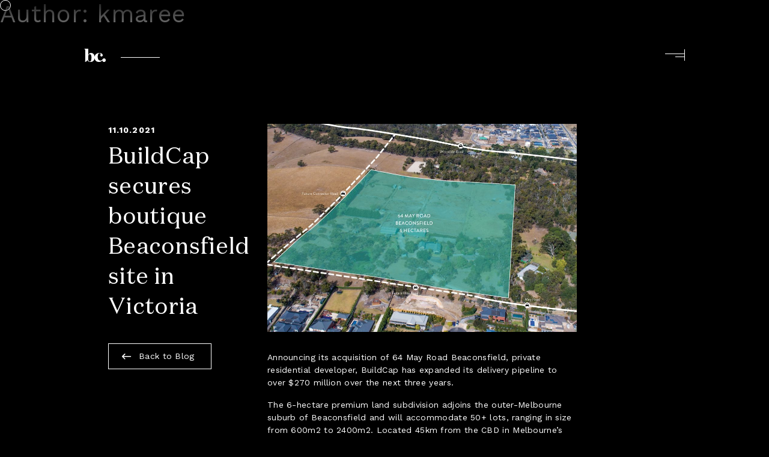

--- FILE ---
content_type: text/html; charset=UTF-8
request_url: https://buildcap.com.au/author/kmaree/
body_size: 13497
content:
<!DOCTYPE html>
<html lang="en">
    <head>
        <meta charset="UTF-8">
        <meta name="viewport" content="width=device-width, initial-scale=1, shrink-to-fit=no">
        <meta http-equiv="X-UA-Compatible" content="ie=edge">
<script type="text/javascript">
/* <![CDATA[ */
 var gform;gform||(document.addEventListener("gform_main_scripts_loaded",function(){gform.scriptsLoaded=!0}),window.addEventListener("DOMContentLoaded",function(){gform.domLoaded=!0}),gform={domLoaded:!1,scriptsLoaded:!1,initializeOnLoaded:function(o){gform.domLoaded&&gform.scriptsLoaded?o():!gform.domLoaded&&gform.scriptsLoaded?window.addEventListener("DOMContentLoaded",o):document.addEventListener("gform_main_scripts_loaded",o)},hooks:{action:{},filter:{}},addAction:function(o,n,r,t){gform.addHook("action",o,n,r,t)},addFilter:function(o,n,r,t){gform.addHook("filter",o,n,r,t)},doAction:function(o){gform.doHook("action",o,arguments)},applyFilters:function(o){return gform.doHook("filter",o,arguments)},removeAction:function(o,n){gform.removeHook("action",o,n)},removeFilter:function(o,n,r){gform.removeHook("filter",o,n,r)},addHook:function(o,n,r,t,i){null==gform.hooks[o][n]&&(gform.hooks[o][n]=[]);var e=gform.hooks[o][n];null==i&&(i=n+"_"+e.length),gform.hooks[o][n].push({tag:i,callable:r,priority:t=null==t?10:t})},doHook:function(n,o,r){var t;if(r=Array.prototype.slice.call(r,1),null!=gform.hooks[n][o]&&((o=gform.hooks[n][o]).sort(function(o,n){return o.priority-n.priority}),o.forEach(function(o){"function"!=typeof(t=o.callable)&&(t=window[t]),"action"==n?t.apply(null,r):r[0]=t.apply(null,r)})),"filter"==n)return r[0]},removeHook:function(o,n,t,i){var r;null!=gform.hooks[o][n]&&(r=(r=gform.hooks[o][n]).filter(function(o,n,r){return!!(null!=i&&i!=o.tag||null!=t&&t!=o.priority)}),gform.hooks[o][n]=r)}}); 
/* ]]> */
</script>


        <!-- Favicon-->
                <link rel="shortcut icon" href="https://buildcap.com.au/wp-content/uploads/2019/09/2.1.png" type="image/x-icon">
        
                <link rel="apple-touch-icon" href="https://buildcap.com.au/wp-content/uploads/2019/09/2.1.png">
        
        <!-- CSS-->
        <meta name='robots' content='index, follow, max-image-preview:large, max-snippet:-1, max-video-preview:-1' />
	<style>img:is([sizes="auto" i], [sizes^="auto," i]) { contain-intrinsic-size: 3000px 1500px }</style>
	
	<!-- This site is optimized with the Yoast SEO plugin v23.4 - https://yoast.com/wordpress/plugins/seo/ -->
	<title>kmaree, Author at BuildCap</title>
	<link rel="canonical" href="https://buildcap.com.au/author/kmaree/" />
	<meta property="og:locale" content="en_US" />
	<meta property="og:type" content="profile" />
	<meta property="og:title" content="kmaree, Author at BuildCap" />
	<meta property="og:url" content="https://buildcap.com.au/author/kmaree/" />
	<meta property="og:site_name" content="BuildCap" />
	<meta property="og:image" content="https://secure.gravatar.com/avatar/84e68b3e1b270fe0b28edc6067be340e?s=500&d=mm&r=g" />
	<meta name="twitter:card" content="summary_large_image" />
	<script type="application/ld+json" class="yoast-schema-graph">{"@context":"https://schema.org","@graph":[{"@type":"ProfilePage","@id":"https://buildcap.com.au/author/kmaree/","url":"https://buildcap.com.au/author/kmaree/","name":"kmaree, Author at BuildCap","isPartOf":{"@id":"https://buildcap.com.au/#website"},"primaryImageOfPage":{"@id":"https://buildcap.com.au/author/kmaree/#primaryimage"},"image":{"@id":"https://buildcap.com.au/author/kmaree/#primaryimage"},"thumbnailUrl":"https://buildcap.com.au/wp-content/uploads/2019/09/190307_Core_Aerial_3-1024x724-1.jpg","breadcrumb":{"@id":"https://buildcap.com.au/author/kmaree/#breadcrumb"},"inLanguage":"en-US","potentialAction":[{"@type":"ReadAction","target":["https://buildcap.com.au/author/kmaree/"]}]},{"@type":"ImageObject","inLanguage":"en-US","@id":"https://buildcap.com.au/author/kmaree/#primaryimage","url":"https://buildcap.com.au/wp-content/uploads/2019/09/190307_Core_Aerial_3-1024x724-1.jpg","contentUrl":"https://buildcap.com.au/wp-content/uploads/2019/09/190307_Core_Aerial_3-1024x724-1.jpg","width":1024,"height":724},{"@type":"BreadcrumbList","@id":"https://buildcap.com.au/author/kmaree/#breadcrumb","itemListElement":[{"@type":"ListItem","position":1,"name":"Home","item":"https://buildcap.com.au/"},{"@type":"ListItem","position":2,"name":"Archives for kmaree"}]},{"@type":"WebSite","@id":"https://buildcap.com.au/#website","url":"https://buildcap.com.au/","name":"BuildCap","description":"Invest | Develop | Deliver","potentialAction":[{"@type":"SearchAction","target":{"@type":"EntryPoint","urlTemplate":"https://buildcap.com.au/?s={search_term_string}"},"query-input":{"@type":"PropertyValueSpecification","valueRequired":true,"valueName":"search_term_string"}}],"inLanguage":"en-US"},{"@type":"Person","@id":"https://buildcap.com.au/#/schema/person/4247bf4d911e1ba4f3a81c827724c1de","name":"kmaree","mainEntityOfPage":{"@id":"https://buildcap.com.au/author/kmaree/"}}]}</script>
	<!-- / Yoast SEO plugin. -->


<link rel="alternate" type="application/rss+xml" title="BuildCap &raquo; Feed" href="https://buildcap.com.au/feed/" />
<link rel="alternate" type="application/rss+xml" title="BuildCap &raquo; Comments Feed" href="https://buildcap.com.au/comments/feed/" />
<link rel="alternate" type="application/rss+xml" title="BuildCap &raquo; Posts by kmaree Feed" href="https://buildcap.com.au/author/kmaree/feed/" />
<script type="text/javascript">
/* <![CDATA[ */
window._wpemojiSettings = {"baseUrl":"https:\/\/s.w.org\/images\/core\/emoji\/15.0.3\/72x72\/","ext":".png","svgUrl":"https:\/\/s.w.org\/images\/core\/emoji\/15.0.3\/svg\/","svgExt":".svg","source":{"concatemoji":"https:\/\/buildcap.com.au\/wp-includes\/js\/wp-emoji-release.min.js?ver=6.7.4"}};
/*! This file is auto-generated */
!function(i,n){var o,s,e;function c(e){try{var t={supportTests:e,timestamp:(new Date).valueOf()};sessionStorage.setItem(o,JSON.stringify(t))}catch(e){}}function p(e,t,n){e.clearRect(0,0,e.canvas.width,e.canvas.height),e.fillText(t,0,0);var t=new Uint32Array(e.getImageData(0,0,e.canvas.width,e.canvas.height).data),r=(e.clearRect(0,0,e.canvas.width,e.canvas.height),e.fillText(n,0,0),new Uint32Array(e.getImageData(0,0,e.canvas.width,e.canvas.height).data));return t.every(function(e,t){return e===r[t]})}function u(e,t,n){switch(t){case"flag":return n(e,"\ud83c\udff3\ufe0f\u200d\u26a7\ufe0f","\ud83c\udff3\ufe0f\u200b\u26a7\ufe0f")?!1:!n(e,"\ud83c\uddfa\ud83c\uddf3","\ud83c\uddfa\u200b\ud83c\uddf3")&&!n(e,"\ud83c\udff4\udb40\udc67\udb40\udc62\udb40\udc65\udb40\udc6e\udb40\udc67\udb40\udc7f","\ud83c\udff4\u200b\udb40\udc67\u200b\udb40\udc62\u200b\udb40\udc65\u200b\udb40\udc6e\u200b\udb40\udc67\u200b\udb40\udc7f");case"emoji":return!n(e,"\ud83d\udc26\u200d\u2b1b","\ud83d\udc26\u200b\u2b1b")}return!1}function f(e,t,n){var r="undefined"!=typeof WorkerGlobalScope&&self instanceof WorkerGlobalScope?new OffscreenCanvas(300,150):i.createElement("canvas"),a=r.getContext("2d",{willReadFrequently:!0}),o=(a.textBaseline="top",a.font="600 32px Arial",{});return e.forEach(function(e){o[e]=t(a,e,n)}),o}function t(e){var t=i.createElement("script");t.src=e,t.defer=!0,i.head.appendChild(t)}"undefined"!=typeof Promise&&(o="wpEmojiSettingsSupports",s=["flag","emoji"],n.supports={everything:!0,everythingExceptFlag:!0},e=new Promise(function(e){i.addEventListener("DOMContentLoaded",e,{once:!0})}),new Promise(function(t){var n=function(){try{var e=JSON.parse(sessionStorage.getItem(o));if("object"==typeof e&&"number"==typeof e.timestamp&&(new Date).valueOf()<e.timestamp+604800&&"object"==typeof e.supportTests)return e.supportTests}catch(e){}return null}();if(!n){if("undefined"!=typeof Worker&&"undefined"!=typeof OffscreenCanvas&&"undefined"!=typeof URL&&URL.createObjectURL&&"undefined"!=typeof Blob)try{var e="postMessage("+f.toString()+"("+[JSON.stringify(s),u.toString(),p.toString()].join(",")+"));",r=new Blob([e],{type:"text/javascript"}),a=new Worker(URL.createObjectURL(r),{name:"wpTestEmojiSupports"});return void(a.onmessage=function(e){c(n=e.data),a.terminate(),t(n)})}catch(e){}c(n=f(s,u,p))}t(n)}).then(function(e){for(var t in e)n.supports[t]=e[t],n.supports.everything=n.supports.everything&&n.supports[t],"flag"!==t&&(n.supports.everythingExceptFlag=n.supports.everythingExceptFlag&&n.supports[t]);n.supports.everythingExceptFlag=n.supports.everythingExceptFlag&&!n.supports.flag,n.DOMReady=!1,n.readyCallback=function(){n.DOMReady=!0}}).then(function(){return e}).then(function(){var e;n.supports.everything||(n.readyCallback(),(e=n.source||{}).concatemoji?t(e.concatemoji):e.wpemoji&&e.twemoji&&(t(e.twemoji),t(e.wpemoji)))}))}((window,document),window._wpemojiSettings);
/* ]]> */
</script>
<style id='wp-emoji-styles-inline-css' type='text/css'>

	img.wp-smiley, img.emoji {
		display: inline !important;
		border: none !important;
		box-shadow: none !important;
		height: 1em !important;
		width: 1em !important;
		margin: 0 0.07em !important;
		vertical-align: -0.1em !important;
		background: none !important;
		padding: 0 !important;
	}
</style>
<link rel='stylesheet' id='wp-block-library-css' href='https://buildcap.com.au/wp-includes/css/dist/block-library/style.min.css?ver=6.7.4' type='text/css' media='all' />
<style id='classic-theme-styles-inline-css' type='text/css'>
/*! This file is auto-generated */
.wp-block-button__link{color:#fff;background-color:#32373c;border-radius:9999px;box-shadow:none;text-decoration:none;padding:calc(.667em + 2px) calc(1.333em + 2px);font-size:1.125em}.wp-block-file__button{background:#32373c;color:#fff;text-decoration:none}
</style>
<style id='global-styles-inline-css' type='text/css'>
:root{--wp--preset--aspect-ratio--square: 1;--wp--preset--aspect-ratio--4-3: 4/3;--wp--preset--aspect-ratio--3-4: 3/4;--wp--preset--aspect-ratio--3-2: 3/2;--wp--preset--aspect-ratio--2-3: 2/3;--wp--preset--aspect-ratio--16-9: 16/9;--wp--preset--aspect-ratio--9-16: 9/16;--wp--preset--color--black: #000000;--wp--preset--color--cyan-bluish-gray: #abb8c3;--wp--preset--color--white: #ffffff;--wp--preset--color--pale-pink: #f78da7;--wp--preset--color--vivid-red: #cf2e2e;--wp--preset--color--luminous-vivid-orange: #ff6900;--wp--preset--color--luminous-vivid-amber: #fcb900;--wp--preset--color--light-green-cyan: #7bdcb5;--wp--preset--color--vivid-green-cyan: #00d084;--wp--preset--color--pale-cyan-blue: #8ed1fc;--wp--preset--color--vivid-cyan-blue: #0693e3;--wp--preset--color--vivid-purple: #9b51e0;--wp--preset--gradient--vivid-cyan-blue-to-vivid-purple: linear-gradient(135deg,rgba(6,147,227,1) 0%,rgb(155,81,224) 100%);--wp--preset--gradient--light-green-cyan-to-vivid-green-cyan: linear-gradient(135deg,rgb(122,220,180) 0%,rgb(0,208,130) 100%);--wp--preset--gradient--luminous-vivid-amber-to-luminous-vivid-orange: linear-gradient(135deg,rgba(252,185,0,1) 0%,rgba(255,105,0,1) 100%);--wp--preset--gradient--luminous-vivid-orange-to-vivid-red: linear-gradient(135deg,rgba(255,105,0,1) 0%,rgb(207,46,46) 100%);--wp--preset--gradient--very-light-gray-to-cyan-bluish-gray: linear-gradient(135deg,rgb(238,238,238) 0%,rgb(169,184,195) 100%);--wp--preset--gradient--cool-to-warm-spectrum: linear-gradient(135deg,rgb(74,234,220) 0%,rgb(151,120,209) 20%,rgb(207,42,186) 40%,rgb(238,44,130) 60%,rgb(251,105,98) 80%,rgb(254,248,76) 100%);--wp--preset--gradient--blush-light-purple: linear-gradient(135deg,rgb(255,206,236) 0%,rgb(152,150,240) 100%);--wp--preset--gradient--blush-bordeaux: linear-gradient(135deg,rgb(254,205,165) 0%,rgb(254,45,45) 50%,rgb(107,0,62) 100%);--wp--preset--gradient--luminous-dusk: linear-gradient(135deg,rgb(255,203,112) 0%,rgb(199,81,192) 50%,rgb(65,88,208) 100%);--wp--preset--gradient--pale-ocean: linear-gradient(135deg,rgb(255,245,203) 0%,rgb(182,227,212) 50%,rgb(51,167,181) 100%);--wp--preset--gradient--electric-grass: linear-gradient(135deg,rgb(202,248,128) 0%,rgb(113,206,126) 100%);--wp--preset--gradient--midnight: linear-gradient(135deg,rgb(2,3,129) 0%,rgb(40,116,252) 100%);--wp--preset--font-size--small: 13px;--wp--preset--font-size--medium: 20px;--wp--preset--font-size--large: 36px;--wp--preset--font-size--x-large: 42px;--wp--preset--spacing--20: 0.44rem;--wp--preset--spacing--30: 0.67rem;--wp--preset--spacing--40: 1rem;--wp--preset--spacing--50: 1.5rem;--wp--preset--spacing--60: 2.25rem;--wp--preset--spacing--70: 3.38rem;--wp--preset--spacing--80: 5.06rem;--wp--preset--shadow--natural: 6px 6px 9px rgba(0, 0, 0, 0.2);--wp--preset--shadow--deep: 12px 12px 50px rgba(0, 0, 0, 0.4);--wp--preset--shadow--sharp: 6px 6px 0px rgba(0, 0, 0, 0.2);--wp--preset--shadow--outlined: 6px 6px 0px -3px rgba(255, 255, 255, 1), 6px 6px rgba(0, 0, 0, 1);--wp--preset--shadow--crisp: 6px 6px 0px rgba(0, 0, 0, 1);}:where(.is-layout-flex){gap: 0.5em;}:where(.is-layout-grid){gap: 0.5em;}body .is-layout-flex{display: flex;}.is-layout-flex{flex-wrap: wrap;align-items: center;}.is-layout-flex > :is(*, div){margin: 0;}body .is-layout-grid{display: grid;}.is-layout-grid > :is(*, div){margin: 0;}:where(.wp-block-columns.is-layout-flex){gap: 2em;}:where(.wp-block-columns.is-layout-grid){gap: 2em;}:where(.wp-block-post-template.is-layout-flex){gap: 1.25em;}:where(.wp-block-post-template.is-layout-grid){gap: 1.25em;}.has-black-color{color: var(--wp--preset--color--black) !important;}.has-cyan-bluish-gray-color{color: var(--wp--preset--color--cyan-bluish-gray) !important;}.has-white-color{color: var(--wp--preset--color--white) !important;}.has-pale-pink-color{color: var(--wp--preset--color--pale-pink) !important;}.has-vivid-red-color{color: var(--wp--preset--color--vivid-red) !important;}.has-luminous-vivid-orange-color{color: var(--wp--preset--color--luminous-vivid-orange) !important;}.has-luminous-vivid-amber-color{color: var(--wp--preset--color--luminous-vivid-amber) !important;}.has-light-green-cyan-color{color: var(--wp--preset--color--light-green-cyan) !important;}.has-vivid-green-cyan-color{color: var(--wp--preset--color--vivid-green-cyan) !important;}.has-pale-cyan-blue-color{color: var(--wp--preset--color--pale-cyan-blue) !important;}.has-vivid-cyan-blue-color{color: var(--wp--preset--color--vivid-cyan-blue) !important;}.has-vivid-purple-color{color: var(--wp--preset--color--vivid-purple) !important;}.has-black-background-color{background-color: var(--wp--preset--color--black) !important;}.has-cyan-bluish-gray-background-color{background-color: var(--wp--preset--color--cyan-bluish-gray) !important;}.has-white-background-color{background-color: var(--wp--preset--color--white) !important;}.has-pale-pink-background-color{background-color: var(--wp--preset--color--pale-pink) !important;}.has-vivid-red-background-color{background-color: var(--wp--preset--color--vivid-red) !important;}.has-luminous-vivid-orange-background-color{background-color: var(--wp--preset--color--luminous-vivid-orange) !important;}.has-luminous-vivid-amber-background-color{background-color: var(--wp--preset--color--luminous-vivid-amber) !important;}.has-light-green-cyan-background-color{background-color: var(--wp--preset--color--light-green-cyan) !important;}.has-vivid-green-cyan-background-color{background-color: var(--wp--preset--color--vivid-green-cyan) !important;}.has-pale-cyan-blue-background-color{background-color: var(--wp--preset--color--pale-cyan-blue) !important;}.has-vivid-cyan-blue-background-color{background-color: var(--wp--preset--color--vivid-cyan-blue) !important;}.has-vivid-purple-background-color{background-color: var(--wp--preset--color--vivid-purple) !important;}.has-black-border-color{border-color: var(--wp--preset--color--black) !important;}.has-cyan-bluish-gray-border-color{border-color: var(--wp--preset--color--cyan-bluish-gray) !important;}.has-white-border-color{border-color: var(--wp--preset--color--white) !important;}.has-pale-pink-border-color{border-color: var(--wp--preset--color--pale-pink) !important;}.has-vivid-red-border-color{border-color: var(--wp--preset--color--vivid-red) !important;}.has-luminous-vivid-orange-border-color{border-color: var(--wp--preset--color--luminous-vivid-orange) !important;}.has-luminous-vivid-amber-border-color{border-color: var(--wp--preset--color--luminous-vivid-amber) !important;}.has-light-green-cyan-border-color{border-color: var(--wp--preset--color--light-green-cyan) !important;}.has-vivid-green-cyan-border-color{border-color: var(--wp--preset--color--vivid-green-cyan) !important;}.has-pale-cyan-blue-border-color{border-color: var(--wp--preset--color--pale-cyan-blue) !important;}.has-vivid-cyan-blue-border-color{border-color: var(--wp--preset--color--vivid-cyan-blue) !important;}.has-vivid-purple-border-color{border-color: var(--wp--preset--color--vivid-purple) !important;}.has-vivid-cyan-blue-to-vivid-purple-gradient-background{background: var(--wp--preset--gradient--vivid-cyan-blue-to-vivid-purple) !important;}.has-light-green-cyan-to-vivid-green-cyan-gradient-background{background: var(--wp--preset--gradient--light-green-cyan-to-vivid-green-cyan) !important;}.has-luminous-vivid-amber-to-luminous-vivid-orange-gradient-background{background: var(--wp--preset--gradient--luminous-vivid-amber-to-luminous-vivid-orange) !important;}.has-luminous-vivid-orange-to-vivid-red-gradient-background{background: var(--wp--preset--gradient--luminous-vivid-orange-to-vivid-red) !important;}.has-very-light-gray-to-cyan-bluish-gray-gradient-background{background: var(--wp--preset--gradient--very-light-gray-to-cyan-bluish-gray) !important;}.has-cool-to-warm-spectrum-gradient-background{background: var(--wp--preset--gradient--cool-to-warm-spectrum) !important;}.has-blush-light-purple-gradient-background{background: var(--wp--preset--gradient--blush-light-purple) !important;}.has-blush-bordeaux-gradient-background{background: var(--wp--preset--gradient--blush-bordeaux) !important;}.has-luminous-dusk-gradient-background{background: var(--wp--preset--gradient--luminous-dusk) !important;}.has-pale-ocean-gradient-background{background: var(--wp--preset--gradient--pale-ocean) !important;}.has-electric-grass-gradient-background{background: var(--wp--preset--gradient--electric-grass) !important;}.has-midnight-gradient-background{background: var(--wp--preset--gradient--midnight) !important;}.has-small-font-size{font-size: var(--wp--preset--font-size--small) !important;}.has-medium-font-size{font-size: var(--wp--preset--font-size--medium) !important;}.has-large-font-size{font-size: var(--wp--preset--font-size--large) !important;}.has-x-large-font-size{font-size: var(--wp--preset--font-size--x-large) !important;}
:where(.wp-block-post-template.is-layout-flex){gap: 1.25em;}:where(.wp-block-post-template.is-layout-grid){gap: 1.25em;}
:where(.wp-block-columns.is-layout-flex){gap: 2em;}:where(.wp-block-columns.is-layout-grid){gap: 2em;}
:root :where(.wp-block-pullquote){font-size: 1.5em;line-height: 1.6;}
</style>
<link rel='stylesheet' id='plugins-css' href='https://buildcap.com.au/wp-content/themes/vencreative-buildcap/html/src/scss/plugins.css?ver=6.7.4' type='text/css' media='all' />
<link rel='stylesheet' id='main-css' href='https://buildcap.com.au/wp-content/themes/vencreative-buildcap/html/src/scss/style.css?ver=1764058126' type='text/css' media='' />
<link rel='stylesheet' id='vencreative-style-css' href='https://buildcap.com.au/wp-content/themes/vencreative-buildcap/style.css?ver=6.7.4' type='text/css' media='all' />
<script type="text/javascript" src="https://buildcap.com.au/wp-includes/js/jquery/jquery.min.js?ver=3.7.1" id="jquery-core-js"></script>
<script type="text/javascript" src="https://buildcap.com.au/wp-includes/js/jquery/jquery-migrate.min.js?ver=3.4.1" id="jquery-migrate-js"></script>
<link rel="https://api.w.org/" href="https://buildcap.com.au/wp-json/" /><link rel="alternate" title="JSON" type="application/json" href="https://buildcap.com.au/wp-json/wp/v2/users/9" /><link rel="EditURI" type="application/rsd+xml" title="RSD" href="https://buildcap.com.au/xmlrpc.php?rsd" />
<meta name="generator" content="WordPress 6.7.4" />

<!-- Meta Pixel Code -->
<script type='text/javascript'>
!function(f,b,e,v,n,t,s){if(f.fbq)return;n=f.fbq=function(){n.callMethod?
n.callMethod.apply(n,arguments):n.queue.push(arguments)};if(!f._fbq)f._fbq=n;
n.push=n;n.loaded=!0;n.version='2.0';n.queue=[];t=b.createElement(e);t.async=!0;
t.src=v;s=b.getElementsByTagName(e)[0];s.parentNode.insertBefore(t,s)}(window,
document,'script','https://connect.facebook.net/en_US/fbevents.js?v=next');
</script>
<!-- End Meta Pixel Code -->

      <script type='text/javascript'>
        var url = window.location.origin + '?ob=open-bridge';
        fbq('set', 'openbridge', '926589501059177', url);
      </script>
    <script type='text/javascript'>fbq('init', '926589501059177', {}, {
    "agent": "wordpress-6.7.4-3.0.16"
})</script><script type='text/javascript'>
    fbq('track', 'PageView', []);
  </script>
<!-- Meta Pixel Code -->
<noscript>
<img height="1" width="1" style="display:none" alt="fbpx"
src="https://www.facebook.com/tr?id=926589501059177&ev=PageView&noscript=1" />
</noscript>
<!-- End Meta Pixel Code -->
    </head>
    <body >
        <div id="circle-cursor"></div>
        
        <!-- HEADER PAGE -->        
                <div class="menu-expand" style="background-image:url('https://buildcap.com.au/wp-content/uploads/2019/09/buildcap-image.svg');"></div>
        
        <header class="header-page container-general">
            <div class="left-header">
                                <div class="logo">
                    <a href="https://buildcap.com.au">
                        <img class="logo-inverse" src="https://buildcap.com.au/wp-content/uploads/2019/09/logo.png" alt=""/>
                        <img class="logo-default" src="https://buildcap.com.au/wp-content/uploads/2019/09/logo-w.png" alt=""/>
                    </a>
                </div>
                
                <div class="black-line"></div>

                                            </div>
            <div class="hamburger-button"><span> </span></div>
            <ul class="menu-top">
                <li id="menu-item-589" class="menu-item menu-item-type-post_type menu-item-object-page menu-item-home menu-item-589"><a href="https://buildcap.com.au/">Projects</a></li>
<li id="menu-item-588" class="menu-item menu-item-type-post_type menu-item-object-page menu-item-588"><a href="https://buildcap.com.au/partners/">Partners</a></li>
<li id="menu-item-587" class="menu-item menu-item-type-post_type menu-item-object-page menu-item-587"><a href="https://buildcap.com.au/about-us/">About us</a></li>
<li id="menu-item-586" class="menu-item menu-item-type-post_type menu-item-object-page menu-item-586"><a href="https://buildcap.com.au/blog/">Blog</a></li>
            </ul>
        </header>
        <!-- WRAP PAGE-->
        <div id="wrap-page">
	<div id="primary" class="content-area">
		<main id="main" class="site-main">

		
			<header class="page-header">
				<h1 class="page-title">Author: <span>kmaree</span></h1>			</header><!-- .page-header -->

			<section class="blog-single-page pt-300">
        <div class="container-content">
        <div class="row">
            <div class="col-lg-4">
                <div class="wrap-sticky-left">
                    <div class="item-left">
                        <span class="date">11.10.2021</span>
                        <h1 class="title-page">BuildCap secures boutique Beaconsfield site in Victoria</h1>
                        <a class="btn-cta back" href="https://buildcap.com.au/blog/">Back to Blog</a>
                    </div>
                </div>
            </div>
            <div class="col-lg-8">
                <div class="wrap-content">
                                        <div class="img-blog-feature">
                        <div class="img-drop">
                            <img src="https://buildcap.com.au/wp-content/uploads/2019/09/190307_Core_Aerial_3-1024x724-1.jpg" alt="BuildCap secures boutique Beaconsfield site in Victoria">
                        </div>
                    </div>
                    
                    <div class="wrap-title-mobile">
                        <span class="date"></span>
                        <h2 class="title-page">BuildCap secures boutique Beaconsfield site in Victoria</h2>
                    </div>
                    <div class="blog-single-content">
                        
<p>Announcing its acquisition of 64 May Road Beaconsfield, private residential developer, BuildCap has expanded its delivery pipeline to over $270 million over the next three years.</p>



<p>The 6-hectare premium land subdivision adjoins the outer-Melbourne suburb of Beaconsfield and will accommodate 50+ lots, ranging in size from 600m2 to 2400m2. Located 45km from the CBD in Melbourne’s South East growth corridor, the site forms part of the approved Officer Precinct Structure Plan (PSP) in a designated Urban Growth Zone (UGZ3) within Cardinia Shire.</p>



<p>Dedicated to achieving a cohesive, high-quality built form, BuildCap is focused on delivering allotments that accommodate a wide range of builders as well as the evolving living standards of customers. Also committed to optimising the surrounding natural vegetation, bushland and rural aspect within the new neighbourhood, BuildCap will create a place that leaves a positive legacy in the wider community.</p>



<p><strong>“We are looking forward to developing this boutique and premium residential parcel of land in the tightly held suburb of Beaconsfield. The property has a long history of horse agistment and we intend to honour the previous owner’s wishes with the inclusion of associated elements within our urban design,” said BuildCap Managing Director, Stuart Biggs.</strong></p>



<p>Quietly nestled alongside a highly sought-after well-established residential area, the new community will offer direct access to Melbourne’s CBD via the Princes Highway and Beaconsfield Train Station. The locality also offers a choice of public and private primary and secondary schools, with Federation University, Westfield Fountain Gate and Casey Hospital all within 8km.</p>



<p>There is extensive commercial development underway, reflecting an invested confidence in the locale’s future growth. &nbsp;Already in progress, there is an Activity Centre under construction just 600m from the site, which will comprise a range of food outlets, retail stores and a service station. There is also a Woolworths being developed on the corner of Princes Highway and Whiteside Road, within minutes of the development site.</p>



<p>Brokered by Chris Jabs from Core Projects, this acquisition will compliment BuildCap’s current development pipeline in Victoria and Queensland.</p>



<p></p>



<p>For further media information or an interview, contact:</p>



<p>Kirsty Maree</p>



<p>E: &nbsp;&nbsp;&nbsp;&nbsp;&nbsp;&nbsp;&nbsp;&nbsp;<a href="k.maree@yukonlive.com.au"><span class="__cf_email__" data-cfemail="f69dd89b97849393b68f839d99989a9f8093d895999bd89783">[email&#160;protected]</span></a></p>



<p>M: &nbsp;&nbsp;&nbsp;&nbsp;&nbsp;&nbsp;&nbsp; 0421 929 868</p>



<p></p>
                    </div>
                    <div class="btn-back-mobile text-right">
                        <a class="btn-cta back" href="https://buildcap.com.au/blog/">Back to Blog</a>
                    </div>
                </div>
            </div>
        </div>
    </div>
</section>
		</main><!-- #main -->
	</div><!-- #primary -->

</div>
<div class="v-project-links">
        <a href="https://buildcap.com.au//projects/land-subdivisions">
        <span>LAND</span>
        <small>View Projects</small>
    </a>
        
        <a href="https://buildcap.com.au//projects/built-form">
        <span>BUILT</span>
        <small>View Projects</small>
    </a>
    </div>
<div class="modal fade modal-subscribe" id="modal-subscribe" tabindex="-1" role="dialog">
    <div class="modal-dialog modal-dialog-centered modal-lg" role="document">
        <div class="modal-content">
            <button class="close" type="button" data-dismiss="modal" aria-label="Close">
                <svg width="20" height="20" viewBox="0 0 20 20" fill="none" xmlns="http://www.w3.org/2000/svg">
                    <path d="M2.51367 17.486L17.4856 2.51407" stroke="white" stroke-linecap="square"></path>
                    <path d="M2.51367 2.51407L17.4856 17.486" stroke="white" stroke-linecap="square"></path>
                </svg>
            </button>
            <div class="modal-body">
                <div class="v-subscribe">
                    <div class="v-subscribe__header">
                        <div class="v-subscribe__title">Stay connected</div>
                        <div class="v-subscribe__description">Follow us on</div>
                    </div>
                                            <div class="v-subscribe__body">
                            <div class="v-links">
                                                                    <a href="https://www.facebook.com/buildcapdevelopment/">
                                                                                    <svg width="21" height="20" viewBox="0 0 21 20" fill="none"
                                                 xmlns="http://www.w3.org/2000/svg">
                                                <path d="M11.7898 18.3333V10.7314H14.3405L14.7231 7.76796H11.7898V5.87621C11.7898 5.01849 12.0271 4.43396 13.2584 4.43396L14.8264 4.43332V1.78268C14.5552 1.74744 13.6244 1.66666 12.5411 1.66666C10.2789 1.66666 8.73023 3.04746 8.73023 5.58271V7.76796H6.17188V10.7314H8.73023V18.3333H11.7898Z"
                                                      fill="black"/>
                                            </svg>
                                                                            </a>
                                                                    <a href="https://www.instagram.com/buildcapdevelopment/">
                                                                                    <svg width="21" height="20" viewBox="0 0 21 20" fill="none"
                                                 xmlns="http://www.w3.org/2000/svg">
                                                <path d="M13.991 1.66666H7.00768C3.97435 1.66666 2.16602 3.47499 2.16602 6.50832V13.4833C2.16602 16.525 3.97435 18.3333 7.00768 18.3333H13.9827C17.016 18.3333 18.8243 16.525 18.8243 13.4917V6.50832C18.8327 3.47499 17.0243 1.66666 13.991 1.66666ZM10.4993 13.2333C8.71602 13.2333 7.26602 11.7833 7.26602 9.99999C7.26602 8.21666 8.71602 6.76666 10.4993 6.76666C12.2827 6.76666 13.7327 8.21666 13.7327 9.99999C13.7327 11.7833 12.2827 13.2333 10.4993 13.2333ZM15.4327 5.73332C15.391 5.83332 15.3327 5.92499 15.2577 6.00832C15.1743 6.08332 15.0827 6.14166 14.9827 6.18332C14.8827 6.22499 14.7743 6.24999 14.666 6.24999C14.441 6.24999 14.2327 6.16666 14.0743 6.00832C13.9993 5.92499 13.941 5.83332 13.8993 5.73332C13.8577 5.63332 13.8327 5.52499 13.8327 5.41666C13.8327 5.30832 13.8577 5.19999 13.8993 5.09999C13.941 4.99166 13.9993 4.90832 14.0743 4.82499C14.266 4.63332 14.5577 4.54166 14.8243 4.59999C14.8827 4.60832 14.9327 4.62499 14.9827 4.64999C15.0327 4.66666 15.0827 4.69166 15.1327 4.72499C15.1743 4.74999 15.216 4.79166 15.2577 4.82499C15.3327 4.90832 15.391 4.99166 15.4327 5.09999C15.4743 5.19999 15.4993 5.30832 15.4993 5.41666C15.4993 5.52499 15.4743 5.63332 15.4327 5.73332Z"
                                                      fill="black"/>
                                            </svg>
                                                                            </a>
                                                                    <a href="https://www.linkedin.com/company/buildcap/">
                                                                                    <svg width="21" height="20" viewBox="0 0 21 20" fill="none"
                                                 xmlns="http://www.w3.org/2000/svg">
                                                <path d="M18.5002 18V12.14C18.5002 9.26 17.8802 7.06 14.5202 7.06C12.9002 7.06 11.8202 7.94 11.3802 8.78H11.3402V7.32H8.16016V18H11.4802V12.7C11.4802 11.3 11.7402 9.96 13.4602 9.96C15.1602 9.96 15.1802 11.54 15.1802 12.78V17.98H18.5002V18Z"
                                                      fill="black"/>
                                                <path d="M2.75977 7.32001H6.07977V18H2.75977V7.32001Z" fill="black"/>
                                                <path d="M4.42 2C3.36 2 2.5 2.86 2.5 3.92C2.5 4.98 3.36 5.86 4.42 5.86C5.48 5.86 6.34 4.98 6.34 3.92C6.34 2.86 5.48 2 4.42 2Z"
                                                      fill="black"/>
                                            </svg>
                                                                            </a>
                                                            </div>
                        </div>
                                        <div class="v-subscribe__footer">
                        <!-- Gravity form-->
                        <div class="v-subscribe-form">
                            <div class="v-subscribe-form__header">Subscribe to our newsletters</div>
                            <div class="v-subscribe-form__body">
                                <script data-cfasync="false" src="/cdn-cgi/scripts/5c5dd728/cloudflare-static/email-decode.min.js"></script><script type="text/javascript"></script>
                <div class='gf_browser_chrome gform_wrapper gravity-theme gform-theme--no-framework reload-enqueue-scripts-form_wrapper custom-gform-validation-once_wrapper' data-form-theme='gravity-theme' data-form-index='0' id='gform_wrapper_2' ><div id='gf_2' class='gform_anchor' tabindex='-1'></div><form method='post' enctype='multipart/form-data' target='gform_ajax_frame_2' id='gform_2' class='reload-enqueue-scripts-form custom-gform-validation-once' action='/author/kmaree/#gf_2' data-formid='2' novalidate>
                        <div class='gform-body gform_body'><div id='gform_fields_2' class='gform_fields top_label form_sublabel_below description_below validation_below'><div id="field_2_1" class="gfield gfield--type-email gfield_contains_required field_sublabel_below gfield--no-description field_description_below hidden_label field_validation_below gfield_visibility_visible"  data-js-reload="field_2_1" ><label class='gfield_label gform-field-label' for='input_2_1'>Email<span class="gfield_required"><span class="gfield_required gfield_required_text">(Required)</span></span></label><div class='ginput_container ginput_container_email'>
                            <input name='input_1' id='input_2_1' type='email' value='' class='large'   placeholder='Your email' aria-required="true" aria-invalid="false"  />
                        </div></div></div></div>
        <div class='gform_footer top_label'> <input type='submit' id='gform_submit_button_2' class='gform_button button' value='Submit'  onclick='if(window["gf_submitting_2"]){return false;}  if( !jQuery("#gform_2")[0].checkValidity || jQuery("#gform_2")[0].checkValidity()){window["gf_submitting_2"]=true;}  ' onkeypress='if( event.keyCode == 13 ){ if(window["gf_submitting_2"]){return false;} if( !jQuery("#gform_2")[0].checkValidity || jQuery("#gform_2")[0].checkValidity()){window["gf_submitting_2"]=true;}  jQuery("#gform_2").trigger("submit",[true]); }' /> <input type='hidden' name='gform_ajax' value='form_id=2&amp;title=&amp;description=&amp;tabindex=0&amp;theme=gravity-theme' />
            <input type='hidden' class='gform_hidden' name='is_submit_2' value='1' />
            <input type='hidden' class='gform_hidden' name='gform_submit' value='2' />
            
            <input type='hidden' class='gform_hidden' name='gform_unique_id' value='' />
            <input type='hidden' class='gform_hidden' name='state_2' value='WyJbXSIsIjczNWQ3ZGQyYjJjNWQ2NWZhODU2NThhMWVmY2MyZDZhIl0=' />
            <input type='hidden' class='gform_hidden' name='gform_target_page_number_2' id='gform_target_page_number_2' value='0' />
            <input type='hidden' class='gform_hidden' name='gform_source_page_number_2' id='gform_source_page_number_2' value='1' />
            <input type='hidden' name='gform_field_values' value='' />
            
        </div>
                        <p style="display: none !important;" class="akismet-fields-container" data-prefix="ak_"><label>&#916;<textarea name="ak_hp_textarea" cols="45" rows="8" maxlength="100"></textarea></label><input type="hidden" id="ak_js_1" name="ak_js" value="196"/><script>document.getElementById( "ak_js_1" ).setAttribute( "value", ( new Date() ).getTime() );</script></p></form>
                        </div>
		                <iframe style='display:none;width:0px;height:0px;' src='about:blank' name='gform_ajax_frame_2' id='gform_ajax_frame_2' title='This iframe contains the logic required to handle Ajax powered Gravity Forms.'></iframe>
		                <script type="text/javascript">
/* <![CDATA[ */
 gform.initializeOnLoaded( function() {gformInitSpinner( 2, 'https://buildcap.com.au/wp-content/themes/vencreative-buildcap/html/src/img/gf-loading.svg', true );jQuery('#gform_ajax_frame_2').on('load',function(){var contents = jQuery(this).contents().find('*').html();var is_postback = contents.indexOf('GF_AJAX_POSTBACK') >= 0;if(!is_postback){return;}var form_content = jQuery(this).contents().find('#gform_wrapper_2');var is_confirmation = jQuery(this).contents().find('#gform_confirmation_wrapper_2').length > 0;var is_redirect = contents.indexOf('gformRedirect(){') >= 0;var is_form = form_content.length > 0 && ! is_redirect && ! is_confirmation;var mt = parseInt(jQuery('html').css('margin-top'), 10) + parseInt(jQuery('body').css('margin-top'), 10) + 100;if(is_form){jQuery('#gform_wrapper_2').html(form_content.html());if(form_content.hasClass('gform_validation_error')){jQuery('#gform_wrapper_2').addClass('gform_validation_error');} else {jQuery('#gform_wrapper_2').removeClass('gform_validation_error');}setTimeout( function() { /* delay the scroll by 50 milliseconds to fix a bug in chrome */ jQuery(document).scrollTop(jQuery('#gform_wrapper_2').offset().top - mt); }, 50 );if(window['gformInitDatepicker']) {gformInitDatepicker();}if(window['gformInitPriceFields']) {gformInitPriceFields();}var current_page = jQuery('#gform_source_page_number_2').val();gformInitSpinner( 2, 'https://buildcap.com.au/wp-content/themes/vencreative-buildcap/html/src/img/gf-loading.svg', true );jQuery(document).trigger('gform_page_loaded', [2, current_page]);window['gf_submitting_2'] = false;}else if(!is_redirect){var confirmation_content = jQuery(this).contents().find('.GF_AJAX_POSTBACK').html();if(!confirmation_content){confirmation_content = contents;}jQuery('#gform_wrapper_2').replaceWith(confirmation_content);jQuery(document).scrollTop(jQuery('#gf_2').offset().top - mt);jQuery(document).trigger('gform_confirmation_loaded', [2]);window['gf_submitting_2'] = false;wp.a11y.speak(jQuery('#gform_confirmation_message_2').text());}else{jQuery('#gform_2').append(contents);if(window['gformRedirect']) {gformRedirect();}}jQuery(document).trigger("gform_pre_post_render", [{ formId: "2", currentPage: "current_page", abort: function() { this.preventDefault(); } }]);                if (event && event.defaultPrevented) {                return;         }        const gformWrapperDiv = document.getElementById( "gform_wrapper_2" );        if ( gformWrapperDiv ) {            const visibilitySpan = document.createElement( "span" );            visibilitySpan.id = "gform_visibility_test_2";            gformWrapperDiv.insertAdjacentElement( "afterend", visibilitySpan );        }        const visibilityTestDiv = document.getElementById( "gform_visibility_test_2" );        let postRenderFired = false;                function triggerPostRender() {            if ( postRenderFired ) {                return;            }            postRenderFired = true;            jQuery( document ).trigger( 'gform_post_render', [2, current_page] );            gform.utils.trigger( { event: 'gform/postRender', native: false, data: { formId: 2, currentPage: current_page } } );            if ( visibilityTestDiv ) {                visibilityTestDiv.parentNode.removeChild( visibilityTestDiv );            }        }        function debounce( func, wait, immediate ) {            var timeout;            return function() {                var context = this, args = arguments;                var later = function() {                    timeout = null;                    if ( !immediate ) func.apply( context, args );                };                var callNow = immediate && !timeout;                clearTimeout( timeout );                timeout = setTimeout( later, wait );                if ( callNow ) func.apply( context, args );            };        }        const debouncedTriggerPostRender = debounce( function() {            triggerPostRender();        }, 200 );        if ( visibilityTestDiv && visibilityTestDiv.offsetParent === null ) {            const observer = new MutationObserver( ( mutations ) => {                mutations.forEach( ( mutation ) => {                    if ( mutation.type === 'attributes' && visibilityTestDiv.offsetParent !== null ) {                        debouncedTriggerPostRender();                        observer.disconnect();                    }                });            });            observer.observe( document.body, {                attributes: true,                childList: false,                subtree: true,                attributeFilter: [ 'style', 'class' ],            });        } else {            triggerPostRender();        }    } );} ); 
/* ]]> */
</script>
                            </div>
                        </div>
                    </div>
                </div>
            </div>
        </div>
    </div>
</div>
        <script data-src="https://maps.google.com/maps/api/js?libraries=places&amp;key=AIzaSyBRO1bL0pS19wuMFPvuGz1_AWGiDcd9iYU" id="google-map"></script>
            <!-- Meta Pixel Event Code -->
    <script type='text/javascript'>
        document.addEventListener( 'wpcf7mailsent', function( event ) {
        if( "fb_pxl_code" in event.detail.apiResponse){
          eval(event.detail.apiResponse.fb_pxl_code);
        }
      }, false );
    </script>
    <!-- End Meta Pixel Event Code -->
    <div id='fb-pxl-ajax-code'></div><script type="text/javascript" id="plugins-js-extra">
/* <![CDATA[ */
var wp_vars = {"admin":"https:\/\/buildcap.com.au\/wp-admin\/admin-ajax.php"};
/* ]]> */
</script>
<script type="text/javascript" src="https://buildcap.com.au/wp-content/themes/vencreative-buildcap/html/src/js/plugins.min.js?ver=202601271821" id="plugins-js"></script>
<script type="text/javascript" src="https://buildcap.com.au/wp-content/themes/vencreative-buildcap/html/src/js/main.js?ver=202601271821" id="main-js"></script>
<script type="text/javascript" src="https://buildcap.com.au/wp-includes/js/dist/dom-ready.min.js?ver=f77871ff7694fffea381" id="wp-dom-ready-js"></script>
<script type="text/javascript" src="https://buildcap.com.au/wp-includes/js/dist/hooks.min.js?ver=4d63a3d491d11ffd8ac6" id="wp-hooks-js"></script>
<script type="text/javascript" src="https://buildcap.com.au/wp-includes/js/dist/i18n.min.js?ver=5e580eb46a90c2b997e6" id="wp-i18n-js"></script>
<script type="text/javascript" id="wp-i18n-js-after">
/* <![CDATA[ */
wp.i18n.setLocaleData( { 'text direction\u0004ltr': [ 'ltr' ] } );
/* ]]> */
</script>
<script type="text/javascript" src="https://buildcap.com.au/wp-includes/js/dist/a11y.min.js?ver=3156534cc54473497e14" id="wp-a11y-js"></script>
<script type="text/javascript" defer='defer' src="https://buildcap.com.au/wp-content/plugins/gravityforms/js/jquery.json.min.js?ver=2.8.16" id="gform_json-js"></script>
<script type="text/javascript" id="gform_gravityforms-js-extra">
/* <![CDATA[ */
var gform_i18n = {"datepicker":{"days":{"monday":"Mo","tuesday":"Tu","wednesday":"We","thursday":"Th","friday":"Fr","saturday":"Sa","sunday":"Su"},"months":{"january":"January","february":"February","march":"March","april":"April","may":"May","june":"June","july":"July","august":"August","september":"September","october":"October","november":"November","december":"December"},"firstDay":1,"iconText":"Select date"}};
var gf_legacy_multi = [];
var gform_gravityforms = {"strings":{"invalid_file_extension":"This type of file is not allowed. Must be one of the following:","delete_file":"Delete this file","in_progress":"in progress","file_exceeds_limit":"File exceeds size limit","illegal_extension":"This type of file is not allowed.","max_reached":"Maximum number of files reached","unknown_error":"There was a problem while saving the file on the server","currently_uploading":"Please wait for the uploading to complete","cancel":"Cancel","cancel_upload":"Cancel this upload","cancelled":"Cancelled"},"vars":{"images_url":"https:\/\/buildcap.com.au\/wp-content\/plugins\/gravityforms\/images"}};
var gf_global = {"gf_currency_config":{"name":"Australian Dollar","symbol_left":"$","symbol_right":"","symbol_padding":" ","thousand_separator":",","decimal_separator":".","decimals":2,"code":"AUD"},"base_url":"https:\/\/buildcap.com.au\/wp-content\/plugins\/gravityforms","number_formats":[],"spinnerUrl":"https:\/\/buildcap.com.au\/wp-content\/plugins\/gravityforms\/images\/spinner.svg","version_hash":"132efbf55b439afd5273c6358da649e4","strings":{"newRowAdded":"New row added.","rowRemoved":"Row removed","formSaved":"The form has been saved.  The content contains the link to return and complete the form."}};
/* ]]> */
</script>
<script type="text/javascript" defer='defer' src="https://buildcap.com.au/wp-content/plugins/gravityforms/js/gravityforms.min.js?ver=2.8.16" id="gform_gravityforms-js"></script>
<script type="text/javascript" defer='defer' src="https://buildcap.com.au/wp-content/plugins/gravityforms/js/placeholders.jquery.min.js?ver=2.8.16" id="gform_placeholder-js"></script>
<script type="text/javascript" defer='defer' src="https://buildcap.com.au/wp-content/plugins/gravityforms/assets/js/dist/utils.min.js?ver=035436dbad46538c18f30aeb67ac9c93" id="gform_gravityforms_utils-js"></script>
<script type="text/javascript" defer='defer' src="https://buildcap.com.au/wp-content/plugins/gravityforms/assets/js/dist/vendor-theme.min.js?ver=54e7080aa7a02c83aa61fae430b9d869" id="gform_gravityforms_theme_vendors-js"></script>
<script type="text/javascript" id="gform_gravityforms_theme-js-extra">
/* <![CDATA[ */
var gform_theme_config = {"common":{"form":{"honeypot":{"version_hash":"132efbf55b439afd5273c6358da649e4"}}},"hmr_dev":"","public_path":"https:\/\/buildcap.com.au\/wp-content\/plugins\/gravityforms\/assets\/js\/dist\/"};
/* ]]> */
</script>
<script type="text/javascript" defer='defer' src="https://buildcap.com.au/wp-content/plugins/gravityforms/assets/js/dist/scripts-theme.min.js?ver=bab19fd84843dabc070e73326d787910" id="gform_gravityforms_theme-js"></script>
<script type="text/javascript">
/* <![CDATA[ */
 gform.initializeOnLoaded( function() { jQuery(document).on('gform_post_render', function(event, formId, currentPage){if(formId == 2) {if(typeof Placeholders != 'undefined'){
                        Placeholders.enable();
                    }} } );jQuery(document).on('gform_post_conditional_logic', function(event, formId, fields, isInit){} ) } ); 
/* ]]> */
</script>
<script type="text/javascript">
/* <![CDATA[ */
 gform.initializeOnLoaded( function() {jQuery(document).trigger("gform_pre_post_render", [{ formId: "2", currentPage: "1", abort: function() { this.preventDefault(); } }]);                if (event && event.defaultPrevented) {                return;         }        const gformWrapperDiv = document.getElementById( "gform_wrapper_2" );        if ( gformWrapperDiv ) {            const visibilitySpan = document.createElement( "span" );            visibilitySpan.id = "gform_visibility_test_2";            gformWrapperDiv.insertAdjacentElement( "afterend", visibilitySpan );        }        const visibilityTestDiv = document.getElementById( "gform_visibility_test_2" );        let postRenderFired = false;                function triggerPostRender() {            if ( postRenderFired ) {                return;            }            postRenderFired = true;            jQuery( document ).trigger( 'gform_post_render', [2, 1] );            gform.utils.trigger( { event: 'gform/postRender', native: false, data: { formId: 2, currentPage: 1 } } );            if ( visibilityTestDiv ) {                visibilityTestDiv.parentNode.removeChild( visibilityTestDiv );            }        }        function debounce( func, wait, immediate ) {            var timeout;            return function() {                var context = this, args = arguments;                var later = function() {                    timeout = null;                    if ( !immediate ) func.apply( context, args );                };                var callNow = immediate && !timeout;                clearTimeout( timeout );                timeout = setTimeout( later, wait );                if ( callNow ) func.apply( context, args );            };        }        const debouncedTriggerPostRender = debounce( function() {            triggerPostRender();        }, 200 );        if ( visibilityTestDiv && visibilityTestDiv.offsetParent === null ) {            const observer = new MutationObserver( ( mutations ) => {                mutations.forEach( ( mutation ) => {                    if ( mutation.type === 'attributes' && visibilityTestDiv.offsetParent !== null ) {                        debouncedTriggerPostRender();                        observer.disconnect();                    }                });            });            observer.observe( document.body, {                attributes: true,                childList: false,                subtree: true,                attributeFilter: [ 'style', 'class' ],            });        } else {            triggerPostRender();        }    } ); 
/* ]]> */
</script>
    <script defer src="https://static.cloudflareinsights.com/beacon.min.js/vcd15cbe7772f49c399c6a5babf22c1241717689176015" integrity="sha512-ZpsOmlRQV6y907TI0dKBHq9Md29nnaEIPlkf84rnaERnq6zvWvPUqr2ft8M1aS28oN72PdrCzSjY4U6VaAw1EQ==" data-cf-beacon='{"version":"2024.11.0","token":"788f6625c0d64338a1325ee940f15d6f","r":1,"server_timing":{"name":{"cfCacheStatus":true,"cfEdge":true,"cfExtPri":true,"cfL4":true,"cfOrigin":true,"cfSpeedBrain":true},"location_startswith":null}}' crossorigin="anonymous"></script>
</body>
</html>

--- FILE ---
content_type: text/css
request_url: https://buildcap.com.au/wp-content/themes/vencreative-buildcap/html/src/scss/style.css?ver=1764058126
body_size: 69128
content:
@import url("https://fonts.googleapis.com/css?family=Work+Sans:300,400,700&display=swap");
@font-face {
  font-family: "Domaine Text";
  src: url("../fonts/DomaineText-Regular.woff2") format("woff2"), url("../fonts/DomaineText-Regular.woff") format("woff");
  font-weight: normal;
  font-style: normal;
}
@font-face {
  font-family: "Domaine Text";
  src: url("../fonts/DomaineText-Bold.woff2") format("woff2"), url("../fonts/DomaineText-Bold.woff") format("woff");
  font-weight: bold;
  font-style: normal;
}
/* VAR */
/* FONT */
/* FONT WEIGHT */
/* BACKGROUND URL */
/* BACKGROUND IMAGE */
/* MIXIN*/
/* FORM */
@-webkit-keyframes bounceDotDown {
  0% {
    -webkit-transform: translateY(-250px);
    transform: translateY(-250px);
  }
  60% {
    -webkit-transform: translateY(0);
    transform: translateY(0);
  }
  80% {
    -webkit-transform: translateY(-20px);
    transform: translateY(-20px);
  }
  100% {
    -webkit-transform: translateY(0);
    transform: translateY(0);
  }
}
@keyframes bounceDotDown {
  0% {
    -webkit-transform: translateY(-250px);
    transform: translateY(-250px);
  }
  60% {
    -webkit-transform: translateY(0);
    transform: translateY(0);
  }
  80% {
    -webkit-transform: translateY(-20px);
    transform: translateY(-20px);
  }
  100% {
    -webkit-transform: translateY(0);
    transform: translateY(0);
  }
}
@-webkit-keyframes fadeInAndOut {
  0% {
    opacity: 0;
  }
  20% {
    opacity: 1;
  }
  33% {
    opacity: 1;
  }
  47% {
    opacity: 1;
  }
  50% {
    opacity: 1;
  }
  100% {
    opacity: 0;
  }
}
@keyframes fadeInAndOut {
  0% {
    opacity: 0;
  }
  20% {
    opacity: 1;
  }
  33% {
    opacity: 1;
  }
  47% {
    opacity: 1;
  }
  50% {
    opacity: 1;
  }
  100% {
    opacity: 0;
  }
}
.container-max {
  max-width: 1300px;
  width: 100%;
  margin-left: auto;
  margin-right: auto;
  overflow: auto;
}
@media (max-width: 1299px) {
  .container-max {
    padding-left: 15px;
    padding-right: 15px;
  }
}

.img-drop {
  position: relative;
  background-repeat: no-repeat;
  background-size: cover;
  background-position: 50% 50%;
}
.img-drop img,
.img-drop video,
.img-drop iframe,
.img-drop embed,
.img-drop object {
  position: absolute;
  top: 0;
  left: 0;
  width: 100%;
  height: 100%;
  -o-object-fit: cover;
  object-fit: cover;
  font-family: "object-fit: cover;";
  -webkit-transform: translateZ(0);
  transform: translateZ(0);
}
@media (max-width: 767px) {
  .img-drop video,
  .img-drop iframe,
  .img-drop embed,
  .img-drop object {
    -o-object-fit: fill;
    object-fit: fill;
  }
}
.img-drop .cap {
  position: absolute;
  bottom: 0;
  left: 0;
  width: 100%;
  padding: 10px;
  color: #fff;
  background: rgba(0, 0, 0, 0.5);
}
.img-drop.ratio-11 {
  padding-top: 100%;
}
.img-drop.ratio-169 {
  padding-top: 56.25%;
}
.img-drop.ratio-43 {
  padding-top: 75%;
}
@media (max-width: 767px) {
  .img-drop.sm-no-drop {
    padding-top: 0;
  }
  .img-drop.sm-no-drop img {
    position: static;
  }
}

a {
  outline: 0;
}

#wrap-page {
  position: relative;
  overflow: clip;
}

.owl-fix-android {
  position: absolute;
  top: 0;
  left: 0;
  width: 100%;
  height: 100%;
  background: transparent;
  z-index: 1;
}

.tab-content.tabs-anim {
  -webkit-transition: all 0.8s ease;
  transition: all 0.8s ease;
  overflow: hidden;
}

/**
*
* BACKDROP
*
**/
.backdrop-core {
  position: fixed;
  top: 0;
  left: 0;
  width: 100%;
  height: 100%;
  z-index: 99;
  background: rgba(0, 0, 0, 0.89);
  -webkit-transition: opacity 0.5s ease;
  transition: opacity 0.5s ease;
  opacity: 0;
}
.backdrop-core.opening {
  opacity: 1;
}
.backdrop-core.top-menu {
  background: transparent;
}

/* PRELOADER */
#preloader {
  position: fixed;
  -webkit-transform: translate3d(0, 0, 0);
  transform: translate3d(0, 0, 0);
  background: #000;
  top: 0;
  left: 0;
  z-index: 9999999;
  width: 100%;
  height: 100%;
}
#preloader .block-effect {
  position: fixed;
  top: 50%;
  left: 50%;
  -webkit-transform: translate(-50%, -50%);
  -ms-transform: translate(-50%, -50%);
  transform: translate(-50%, -50%);
  color: #fff;
  text-align: center;
}
#preloader .block-effect .logo-loading-mobile {
  width: 100px;
  height: auto;
  display: none;
}
#preloader .block-effect .top-loading {
  display: none;
}
@media (min-width: 768px) {
  #preloader .block-effect .top-loading {
    display: block;
  }
}
#preloader .block-effect .top-loading img {
  vertical-align: bottom;
  opacity: 0;
  visibility: hidden;
  -webkit-transition: all 0.5s ease;
  transition: all 0.5s ease;
  position: relative;
}
#preloader .block-effect .top-loading img:nth-child(8) {
  position: relative;
  top: 14px;
}
#preloader .block-effect .top-loading img:not(.c_dot) {
  left: -200px;
}
#preloader .block-effect .top-loading img.c_dot {
  opacity: 0;
  -webkit-transition-delay: 1.4s;
  transition-delay: 1.4s;
}
#preloader .block-effect .top-loading img:nth-child(1) {
  -webkit-transition-delay: calc(1s - 0.1s);
  transition-delay: calc(1s - 0.1s);
}
#preloader .block-effect .top-loading img:nth-child(2) {
  -webkit-transition-delay: calc(1s - 0.2s);
  transition-delay: calc(1s - 0.2s);
}
#preloader .block-effect .top-loading img:nth-child(3) {
  -webkit-transition-delay: calc(1s - 0.3s);
  transition-delay: calc(1s - 0.3s);
}
#preloader .block-effect .top-loading img:nth-child(4) {
  -webkit-transition-delay: calc(1s - 0.4s);
  transition-delay: calc(1s - 0.4s);
}
#preloader .block-effect .top-loading img:nth-child(5) {
  -webkit-transition-delay: calc(1s - 0.5s);
  transition-delay: calc(1s - 0.5s);
}
#preloader .block-effect .top-loading img:nth-child(6) {
  -webkit-transition-delay: calc(1s - 0.6s);
  transition-delay: calc(1s - 0.6s);
}
#preloader .block-effect .top-loading img:nth-child(7) {
  -webkit-transition-delay: calc(1s - 0.7s);
  transition-delay: calc(1s - 0.7s);
}
#preloader .block-effect .top-loading img:nth-child(8) {
  -webkit-transition-delay: calc(1s - 0.8s);
  transition-delay: calc(1s - 0.8s);
}
#preloader .block-effect .bottom-loading {
  -webkit-transition: all 0.3s ease;
  transition: all 0.3s ease;
  width: 340px;
  position: relative;
}
@media (min-width: 576px) {
  #preloader .block-effect .bottom-loading {
    width: 360px;
  }
}
#preloader .block-effect .bottom-loading img {
  height: 12px;
  width: auto;
  display: none;
  position: absolute;
}
#preloader .block-effect .bottom-loading img:first-child {
  left: 0;
}
#preloader .block-effect .bottom-loading img:nth-child(2) {
  left: 50%;
  -webkit-transform: translateX(-55%);
  -ms-transform: translateX(-55%);
  transform: translateX(-55%);
}
#preloader .block-effect .bottom-loading img:nth-child(3) {
  right: 0;
}
#preloader.animated .logo-loading-mobile {
  -webkit-animation: 1.9s fadeInAndOut ease;
  animation: 1.9s fadeInAndOut ease;
}
#preloader.animated .top-loading img:not(.c_dot) {
  opacity: 1;
  visibility: visible;
  left: 0px;
}
#preloader.animated .top-loading img.c_dot {
  opacity: 1;
  visibility: visible;
  -webkit-animation: 0.5s bounceDotDown 1.4s ease;
  animation: 0.5s bounceDotDown 1.4s ease;
}

.gform_ajax_spinner {
  width: 30px;
  height: 30px;
}

/* LOADING CORE */
.ven-loading {
  position: absolute;
  top: 0;
  left: 0;
  width: 100%;
  height: 100%;
  background: rgba(0, 0, 0, 0.4);
  visibility: hidden;
  opacity: 0;
  -webkit-transition: all 0.5s ease;
  transition: all 0.5s ease;
  z-index: 11;
}
.ven-loading.opening {
  opacity: 1;
  visibility: visible;
}
.ven-loading .img {
  position: absolute;
  top: 50%;
  left: 50%;
  -webkit-transform: translate3d(-50%, -50%, 0);
  transform: translate3d(-50%, -50%, 0);
  border-radius: 2px;
}

/* VENCREATIVE NOTI */
.ven-noti {
  position: fixed;
  top: 10vh;
  right: 0;
  min-width: 300px;
  padding: 30px 20px;
  background: #000;
  border-top-left-radius: 3px;
  border-bottom-left-radius: 3px;
  color: #fff;
  z-index: 100;
  font-size: 18px;
  -webkit-box-shadow: 1px 2px 10px rgba(0, 0, 0, 0.3);
  box-shadow: 1px 2px 10px rgba(0, 0, 0, 0.3);
  -webkit-transform: translate3d(100%, 0, 0);
  transform: translate3d(100%, 0, 0);
  -webkit-transition: 0.4s ease;
  transition: 0.4s ease;
  opacity: 0;
}
.ven-noti.opening {
  -webkit-transform: translate3d(0, 0, 0);
  transform: translate3d(0, 0, 0);
  opacity: 1;
}
@media (max-width: 767px) {
  .ven-noti {
    width: 100%;
    border-radius: 0;
  }
}

.modal-subscribe .modal-content {
  background-color: black;
  color: white;
  border: thin solid #555;
  border-radius: 0;
}
.modal-subscribe .modal-content .close {
  -webkit-appearance: none;
  -moz-appearance: none;
  appearance: none;
  padding: 0;
  border: none;
  outline: none;
  border-radius: 0;
  background: transparent;
  position: absolute;
  top: 24px;
  right: 24px;
  z-index: 2;
}
.modal-subscribe .modal-content .close svg {
  display: block;
}
.modal-subscribe .modal-body {
  padding: 3rem 1rem 4rem;
  display: -webkit-box;
  display: -ms-flexbox;
  display: flex;
  -webkit-box-orient: vertical;
  -webkit-box-direction: normal;
  -ms-flex-direction: column;
  flex-direction: column;
  gap: 3rem;
}
@media (min-width: 992px) {
  .modal-subscribe .modal-body {
    padding: 60px 120px;
  }
}

.v-subscribe {
  display: -webkit-box;
  display: -ms-flexbox;
  display: flex;
  -webkit-box-orient: vertical;
  -webkit-box-direction: normal;
  -ms-flex-direction: column;
  flex-direction: column;
  gap: 3rem;
}
.v-subscribe__header {
  padding: 0 3rem;
  text-align: center;
  display: -webkit-box;
  display: -ms-flexbox;
  display: flex;
  -webkit-box-orient: vertical;
  -webkit-box-direction: normal;
  -ms-flex-direction: column;
  flex-direction: column;
  gap: 8px;
}
.v-subscribe__title {
  font-family: "Domaine Text";
  font-size: 2rem;
  font-weight: 400;
  line-height: normal;
}
@media (min-width: 992px) {
  .v-subscribe__title {
    font-size: 3rem;
  }
}
.v-subscribe form {
  display: -webkit-box;
  display: -ms-flexbox;
  display: flex;
}
.v-subscribe .gform_wrapper {
  position: relative;
}
.v-subscribe .gform_wrapper input[type=text],
.v-subscribe .gform_wrapper input[type=email],
.v-subscribe .gform_wrapper .gform_button {
  -webkit-appearance: none;
  -moz-appearance: none;
  appearance: none;
  outline: none;
  background: transparent;
  border-radius: 0;
  padding: 0 0 4px;
  border-style: solid;
  border-color: white;
  border-width: 0 0 thin;
  color: white;
}
.v-subscribe .gform_wrapper input[type=text],
.v-subscribe .gform_wrapper input[type=email] {
  display: block;
  width: 100%;
}
.v-subscribe .gform_wrapper .gform_button {
  display: -webkit-box;
  display: -ms-flexbox;
  display: flex;
  -webkit-box-align: center;
  -ms-flex-align: center;
  align-items: center;
  gap: 8px;
}
.v-subscribe .gform_body {
  -webkit-box-flex: 1;
  -ms-flex: 1;
  flex: 1;
}
.v-subscribe .gform_footer {
  position: relative;
}
.v-subscribe .gfield_label {
  display: none;
}
.v-subscribe .validation_message {
  position: absolute;
  top: 100%;
  margin-top: 4px;
  font-size: 12px;
}
.v-subscribe .gform_ajax_spinner {
  position: absolute;
  right: 100%;
  top: -5px;
  -webkit-filter: brightness(0) invert(1);
  filter: brightness(0) invert(1);
}

.v-subscribe-form {
  display: -webkit-box;
  display: -ms-flexbox;
  display: flex;
  -webkit-box-orient: vertical;
  -webkit-box-direction: normal;
  -ms-flex-direction: column;
  flex-direction: column;
  gap: 1rem;
}
@media (min-width: 992px) {
  .v-subscribe-form {
    -webkit-box-orient: horizontal;
    -webkit-box-direction: normal;
    -ms-flex-direction: row;
    flex-direction: row;
  }
}
.v-subscribe-form__header {
  font-family: "Domaine Text";
  font-size: 1rem;
  font-weight: 400;
  line-height: normal;
  padding-top: 3px;
}
.v-subscribe-form__body {
  -webkit-box-flex: 1;
  -ms-flex: 1;
  flex: 1;
}

.v-links {
  display: -webkit-box;
  display: -ms-flexbox;
  display: flex;
  -ms-flex-wrap: wrap;
  flex-wrap: wrap;
  -webkit-box-pack: center;
  -ms-flex-pack: center;
  justify-content: center;
  gap: 0 24px;
}
.v-links a {
  display: -webkit-inline-box;
  display: -ms-inline-flexbox;
  display: inline-flex;
  -webkit-box-pack: center;
  -ms-flex-pack: center;
  justify-content: center;
  -webkit-box-align: center;
  -ms-flex-align: center;
  align-items: center;
  border-radius: 8px;
  padding: 12px;
  background-color: #fff;
}

@media (min-width: 992px) {
  a:hover,
  button:hover,
  .hamburger-button:hover {
    cursor: none !important;
  }
}

img {
  max-width: 100%;
}

@media (min-width: 992px) {
  * {
    cursor: none !important;
  }
}

html {
  scroll-behavior: smooth;
}

body {
  font: 400 14px/normal "Work Sans";
  letter-spacing: 0.3px;
  color: #fff;
  background: #000;
  min-height: 100vh;
  line-height: 1.5em;
  -webkit-font-smoothing: antialiased;
  -webkit-overflow-scrolling: touch;
}
body #circle-cursor {
  border-color: #fff;
  mix-blend-mode: difference;
}
@media (max-width: 767px) {
  body.modal-open {
    -ms-touch-action: none;
    touch-action: none;
  }
}
body.black-bg #circle-cursor {
  border-color: #fff !important;
}
body.home-page #circle-cursor {
  border-color: #fff;
}
@media (max-width: 767px) {
  body.home-page {
    position: fixed;
    width: 100%;
    height: 100%;
  }
}
body.home-page .back-to-top {
  display: inline-block;
}
body.home-page header.header-page {
  background: transparent;
  /* @include desktop-up {
      padding: 0 140px 0 110px;
  } */
}
body.home-page header.header-page:after {
  background-color: transparent;
}
body.home-page header.header-page .logo img.logo-default {
  display: block;
}
body.home-page header.header-page .logo img.logo-inverse {
  display: none;
}
body.home-page header.header-page.inverse:after {
  background-color: #000;
}
body.home-page header.header-page.inverse .left-header .black-line {
  background: #fff !important;
  opacity: 1;
}
@media (min-width: 768px) {
  body.home-page header.header-page.inverse .left-header .black-line {
    margin-right: 20px;
    margin-left: 25px;
    -ms-flex-preferred-size: 65px;
    flex-basis: 65px;
  }
}
body.home-page header.header-page.inverse .left-header .text-intro-header {
  opacity: 1;
}
body.home-page header.header-page.inverse .left-header .text-intro-header span {
  color: #fff !important;
}
body.home-page header.header-page.inverse .left-header .text-intro-header span:after {
  color: #fff !important;
}
body.home-page header.header-page .left-header .black-line {
  background: #fff;
  -ms-flex-preferred-size: 373px;
  flex-basis: 373px;
  opacity: 0;
}
@media (min-width: 768px) {
  body.home-page header.header-page .left-header .black-line {
    opacity: 1;
  }
}
body.home-page header.header-page .left-header .text-intro-header {
  opacity: 0;
}
@media (min-width: 768px) {
  body.home-page header.header-page .left-header .text-intro-header {
    opacity: 1;
  }
}
body.home-page header.header-page .left-header .text-intro-header span {
  color: #fff;
  position: relative;
}
body.home-page header.header-page .left-header .text-intro-header span:after {
  content: ".";
  position: absolute;
  right: -9px;
  bottom: -2px;
  display: inline-block;
  font-family: "Domaine Text";
  font-size: 20px;
  color: #fff;
  -webkit-transition: all 0.35s ease;
  transition: all 0.35s ease;
}
@media (min-width: 768px) {
  body.home-page header.header-page .left-header .text-intro-header span:after {
    bottom: 1px;
  }
}
body.home-page header.header-page .hamburger-button span {
  border-color: #fff;
}
body.home-page header.header-page .hamburger-button span:before, body.home-page header.header-page .hamburger-button span:after {
  background: #fff;
}
body.home-page header.header-page .menu-top.open > li a {
  opacity: 1;
}
body.home-page footer.footer-page:after {
  display: none;
}
body.home-page footer.footer-page .left-footer .list-socials > li a {
  color: #fff;
}
body.home-page footer.footer-page .right-footer a {
  color: #fff;
}
body.home-page .menu-expand {
  background-color: #000;
  background-position: center center;
  background-repeat: no-repeat;
  background-size: auto 40px;
  z-index: 9;
}
body.home-page.inverse-color {
  cursor: none;
}
body.home-page.inverse-color #circle-cursor {
  border-color: #fff;
}
body.home-page.inverse-color .menu-expand {
  background: transparent;
  background-size: 0;
}
body.home-page.inverse-color header.header-page .left-header .black-line {
  background: #fff !important;
  margin-right: 20px;
  margin-left: 25px;
  -ms-flex-preferred-size: 65px;
  flex-basis: 65px;
}
body.home-page.inverse-color header.header-page .left-header .text-intro-header span {
  color: #fff !important;
}
body.home-page.inverse-color header.header-page .left-header .text-intro-header span:after {
  color: #fff !important;
}
body.home-page.inverse-color header.header-page .logo img.logo-default {
  display: block !important;
}
body.home-page.inverse-color header.header-page .logo img.logo-inverse {
  display: none !important;
}
body.home-page.inverse-color header.header-page .project-single-header {
  color: #fff;
}
body.home-page.inverse-color header.header-page .hamburger-button span {
  border-color: #fff;
}
body.home-page.inverse-color header.header-page .hamburger-button span:before, body.home-page.inverse-color header.header-page .hamburger-button span:after {
  background: #fff;
}
body.home-page.inverse-color .left-footer .list-socials > li a {
  color: #fff !important;
  font-size: 16px;
}
body.home-page.inverse-color .right-footer a {
  color: #fff !important;
}
body.home-page.inverse-color #fp-nav.fp-left ul li a span {
  background: #fff;
}

/* Icon */
.icon {
  display: inline-block;
  background-size: contain;
  background-position: center center;
  background-repeat: no-repeat;
}
.icon.spinner {
  width: 100px;
  height: 100px;
  background-image: url("../img/loading.svg");
}

#circle-cursor {
  width: 18px;
  height: 18px;
  border: 1px solid #fff;
  position: absolute;
  border-radius: 50%;
  pointer-events: none;
  z-index: 2000;
  -webkit-transition: opacity 0.5s ease, background 0.5s ease, -webkit-transform 0.3s ease;
  transition: opacity 0.5s ease, background 0.5s ease, -webkit-transform 0.3s ease;
  transition: transform 0.3s ease, opacity 0.5s ease, background 0.5s ease;
  transition: transform 0.3s ease, opacity 0.5s ease, background 0.5s ease, -webkit-transform 0.3s ease;
}
@media (max-width: 991px) {
  #circle-cursor {
    display: none;
  }
}
#circle-cursor.enlarging {
  -webkit-transform: scale(1.8);
  -ms-transform: scale(1.8);
  transform: scale(1.8);
  opacity: 0.3;
  background: #fff;
}
#circle-cursor.black-cursor {
  background: #fff;
}

/* Container */
.container-general {
  padding-right: 18px;
  padding-left: 18px;
}
@media (min-width: 768px) {
  .container-general {
    padding-right: 30px;
    padding-left: 30px;
  }
}
@media (min-width: 992px) {
  .container-general {
    padding-right: 60px;
    padding-left: 60px;
  }
}
@media (min-width: 1200px) {
  .container-general {
    padding-left: 140px;
    padding-right: 140px;
  }
}

.container-content {
  padding-right: 18px;
  padding-left: 18px;
}
@media (min-width: 576px) {
  .container-content {
    padding-left: 50px;
    padding-right: 50px;
  }
}
@media (min-width: 768px) {
  .container-content {
    padding-left: 80px;
    padding-right: 200px;
  }
}
@media (min-width: 992px) {
  .container-content {
    padding-right: 280px;
  }
}
@media (min-width: 1200px) {
  .container-content {
    padding-left: 180px;
    padding-right: 320px;
  }
}

.container-project-single {
  padding-left: 18px;
  padding-right: 18px;
}
@media (min-width: 992px) {
  .container-project-single {
    padding-right: 160px;
    padding-left: 180px;
  }
}
.container-project-single.full-right {
  padding-right: 0;
}

.btn-cta {
  font-size: 14px;
  font-weight: 500;
  border: 1px solid #fff;
  padding-right: 50px;
  padding-left: 27px;
  height: 43px;
  display: -webkit-inline-box;
  display: -ms-inline-flexbox;
  display: inline-flex;
  -webkit-box-align: center;
  -ms-flex-align: center;
  align-items: center;
  -webkit-box-pack: center;
  -ms-flex-pack: center;
  justify-content: center;
  text-align: center;
  background: transparent url("../img/arrow-submit.svg") center right 22px/auto no-repeat;
  color: #fff;
  cursor: pointer;
  -webkit-transition: all 0.3s ease;
  transition: all 0.3s ease;
}
.btn-cta.back {
  padding-right: 27px;
  padding-left: 50px;
  background: transparent url("../img/arrow-submit-back.svg") center left 22px/auto no-repeat;
}
.btn-cta:hover {
  background-color: #fff;
  padding-left: 38.5px;
  padding-right: 38.5px;
  color: #000;
  text-decoration: none;
}

.text-intro-header-mobile {
  padding: 3px 18px;
  margin-bottom: 20px;
  position: relative;
}
@media (min-width: 768px) {
  .text-intro-header-mobile {
    display: none;
  }
}
.text-intro-header-mobile:before {
  content: "";
  position: absolute;
  left: 18px;
  top: 50%;
  width: 40px;
  height: 1px;
  background-color: #fff;
}
.text-intro-header-mobile span {
  letter-spacing: 3.33px;
  display: inline-block;
  padding-left: 50px;
  position: relative;
  font-size: 10px;
  color: #fff;
}

/* Title */
.title-page {
  font-family: "Domaine Text";
  font-size: 38px;
  line-height: 50px;
}
@media (min-width: 1441px) {
  .title-page {
    font-size: 40px;
    line-height: 1.25em;
  }
}

.title-stories {
  font: 400 28px/normal "Domaine Text";
  line-height: 1.3571428571em;
  margin-bottom: 25px;
}
@media (min-width: 768px) {
  .title-stories {
    line-height: 1.1320754717em;
    font-size: 36px;
    margin-bottom: 0.5rem;
  }
}
@media (min-width: 992px) {
  .title-stories {
    font-size: 48px;
  }
}
@media (min-width: 1200px) {
  .title-stories {
    font-size: 53px;
  }
}

.small-title {
  font: 400 14px/normal "Work Sans";
  line-height: 1.3571428571em;
}

/* Padding */
.pt-300 {
  padding-top: 50px;
  padding-bottom: 50px;
}
@media (min-width: 768px) {
  .pt-300 {
    padding-top: 120px;
    padding-bottom: 150px;
  }
}
@media (min-width: 992px) {
  .pt-300 {
    margin-top: 0;
    padding-top: 150px;
    padding-bottom: 150px;
  }
}
@media (min-width: 992px) and (max-height: 899px) {
  .pt-300 {
    padding-top: 150px;
  }
}

.pt-170 {
  padding-top: 170px;
}
@media (min-width: 992px) and (max-height: 899px) {
  .pt-170 {
    padding-top: 120px;
  }
}

.pd-project {
  padding-top: 170px;
  padding-bottom: 170px;
}
@media (min-width: 992px) and (max-height: 899px) {
  .pd-project {
    padding-top: 150px;
    padding-bottom: 150px;
  }
}

/* Select 2 */
.select2-border-container {
  height: auto !important;
  border: 0 !important;
  outline: 0;
  -webkit-box-shadow: 0;
  box-shadow: 0;
  border-radius: 0 !important;
  background: transparent !important;
}
.select2-border-container .select2-selection__rendered {
  background: transparent;
  border-bottom: 1px solid #000;
  width: 100%;
  font-family: "Work Sans";
  color: #000;
  padding-top: 6px !important;
  padding-bottom: 6px !important;
  padding-left: 0 !important;
}
.select2-border-container .select2-selection__arrow {
  background: transparent url("../img/icon-arrow-down.svg") no-repeat center/10px auto;
  height: 100% !important;
  width: 10px !important;
  right: 0 !important;
  top: 0 !important;
  -webkit-transition: all 0.3s ease;
  transition: all 0.3s ease;
}
.select2-border-container .select2-selection__arrow b {
  display: none;
}
.select2-border-container[aria-expanded=true] .select2-selection__arrow {
  -webkit-transform: rotate(180deg) !important;
  -ms-transform: rotate(180deg) !important;
  transform: rotate(180deg) !important;
}

.select2-border-dropdown {
  border: 0;
  -webkit-box-shadow: 1px 1px 5px rgba(128, 128, 128, 0.3);
  box-shadow: 1px 1px 5px rgba(128, 128, 128, 0.3);
  border-top: 1px solid #000 !important;
}
.select2-border-dropdown li.select2-results__option {
  line-height: 1.3em !important;
  padding: 8px 10px !important;
  color: #000 !important;
  font-family: "Work Sans";
}
.select2-border-dropdown li.select2-results__option:not(:last-child) {
  border-bottom: 1px solid #000;
}
.select2-border-dropdown li.select2-results__option.select2-results__option--highlighted {
  background: gray !important;
}
.select2-border-dropdown li.select2-results__option[aria-selected=true] {
  background: #000 !important;
  color: #fff !important;
}
.select2-border-dropdown input.select2-search__field {
  outline: 0 !important;
  -webkit-box-shadow: 0 !important;
  box-shadow: 0 !important;
}

/* Component Style */
.normal-content b,
.normal-content strong {
  letter-spacing: 1.08px;
  font-weight: 700;
}
.normal-content img {
  max-width: 100%;
  height: auto;
}
.normal-content h3 {
  font-family: "Domaine Text";
  font-size: 40px;
  line-height: 1.25em;
}

.col-content-2 ul,
.col-content-3 ul {
  list-style: none;
  padding-left: 0;
}
.col-content-2 ul li,
.col-content-3 ul li {
  margin-bottom: 5px;
}
@media (min-width: 576px) {
  .col-content-2 ul li,
  .col-content-3 ul li {
    margin-bottom: 33px;
  }
}
.col-content-2 ul li b,
.col-content-2 ul li strong,
.col-content-3 ul li b,
.col-content-3 ul li strong {
  line-height: 24px;
  display: inline-block;
  margin-bottom: 0.5rem;
}

.col-content-2 ul {
  display: -webkit-box;
  display: -ms-flexbox;
  display: flex;
  -ms-flex-wrap: wrap;
  flex-wrap: wrap;
  -webkit-box-pack: justify;
  -ms-flex-pack: justify;
  justify-content: space-between;
}
.col-content-2 ul li {
  -ms-flex-preferred-size: 100%;
  flex-basis: 100%;
}
@media (min-width: 576px) {
  .col-content-2 ul li {
    -ms-flex-preferred-size: 48%;
    flex-basis: 48%;
  }
}
@media (min-width: 1200px) {
  .col-content-2 ul li {
    -ms-flex-preferred-size: calc(50% - 35px);
    flex-basis: calc(50% - 35px);
  }
}

.col-content-3 ul {
  display: -webkit-box;
  display: -ms-flexbox;
  display: flex;
  -ms-flex-wrap: wrap;
  flex-wrap: wrap;
  -webkit-box-pack: justify;
  -ms-flex-pack: justify;
  justify-content: space-between;
}
.col-content-3 ul li {
  -ms-flex-preferred-size: 100%;
  flex-basis: 100%;
}
@media (min-width: 576px) {
  .col-content-3 ul li {
    -ms-flex-preferred-size: 48%;
    flex-basis: 48%;
  }
}
@media (min-width: 1200px) {
  .col-content-3 ul li {
    -ms-flex-preferred-size: 30%;
    flex-basis: 30%;
  }
}

.for-dev {
  position: fixed;
  z-index: 99999;
  background: #eee;
  top: 150px;
  right: 0;
  padding: 20px;
  -webkit-transform: translate3d(100%, 0, 0);
  transform: translate3d(100%, 0, 0);
  -webkit-transition: 0.4s ease;
  transition: 0.4s ease;
  color: #000;
}
.for-dev .btn-settings {
  position: absolute;
  width: 60px;
  height: 60px;
  background: #000;
  left: -60px;
  top: 0;
  background: #000 url("../img/ven.png") no-repeat center/60px auto;
  cursor: pointer;
  -webkit-box-shadow: 1px 2px 10px rgba(85, 85, 85, 0.2);
  box-shadow: 1px 2px 10px rgba(85, 85, 85, 0.2);
}
.for-dev .nav {
  -webkit-box-orient: vertical;
  -webkit-box-direction: normal;
  -ms-flex-flow: column wrap;
  flex-flow: column wrap;
  font-size: 18px;
  margin-top: 20px;
  max-height: 300px;
  overflow: auto;
  padding-top: 10px;
  padding-bottom: 10px;
}

input#showfordev:checked + .for-dev {
  -webkit-transform: translate3d(0, 0, 0);
  transform: translate3d(0, 0, 0);
}

/**

PAGES

*/
header.header-page {
  position: fixed;
  top: 0px;
  width: 100%;
  left: 0;
  z-index: 15;
  display: -webkit-box;
  display: -ms-flexbox;
  display: flex;
  -webkit-box-align: center;
  -ms-flex-align: center;
  align-items: center;
  -webkit-box-pack: justify;
  -ms-flex-pack: justify;
  justify-content: space-between;
  padding: 13px 18px;
  background-color: #000;
  /* &:after {
      content: '';
      position: absolute;
      top: 0;
      right: 0;
      width: 50px;
      height: 50px;
      background-color: $black;
      z-index: -1;
      border-radius: 50%;
      transition: transform .8s ease;
  } */
  /* @include smallest-desktop {
      top: 44px;
  } */
}
header.header-page.leave-top {
  mix-blend-mode: difference;
}
header.header-page:before {
  content: "";
  position: fixed;
  top: 0;
  bottom: 0;
  width: 1px;
  background: rgba(255, 255, 255, 0.3);
  display: none;
}
@media (min-width: 768px) {
  header.header-page:before {
    display: block;
    right: 140px;
    opacity: 0;
  }
}
@media (min-width: 992px) {
  header.header-page:before {
    right: 200px;
  }
}
@media (min-width: 1200px) {
  header.header-page:before {
    right: 270px;
  }
}
@media (min-width: 768px) {
  header.header-page {
    padding: 20px 30px;
    background-color: transparent;
  }
  header.header-page:after {
    display: none;
  }
}
@media (min-width: 992px) {
  header.header-page {
    padding: 80px 60px 40px;
  }
}
@media (min-width: 1200px) {
  header.header-page {
    padding: 80px 140px 40px;
  }
}
header.header-page.inverse::before {
  opacity: 1;
}
header.header-page.inverse:after {
  -webkit-transform: scale(100);
  -ms-transform: scale(100);
  transform: scale(100);
}
header.header-page.inverse .logo img.logo-default {
  display: block !important;
}
header.header-page.inverse .logo img.logo-inverse {
  display: none !important;
}
header.header-page.inverse .project-single-header {
  color: #fff;
}
header.header-page .logo {
  -ms-flex-negative: 0;
  flex-shrink: 0;
}
header.header-page .logo img {
  height: 22px;
}
header.header-page .logo img.logo-inverse {
  display: none;
}
header.header-page .left-header {
  width: 65%;
  display: -webkit-box;
  display: -ms-flexbox;
  display: flex;
  -webkit-box-align: end;
  -ms-flex-align: end;
  align-items: flex-end;
  -ms-flex-wrap: wrap;
  flex-wrap: wrap;
  -webkit-transition: all 0.45s ease;
  transition: all 0.45s ease;
  position: relative;
}
@media (min-width: 768px) {
  header.header-page .left-header {
    -ms-flex-wrap: nowrap;
    flex-wrap: nowrap;
  }
}
header.header-page .left-header .black-line {
  background: #fff;
  -webkit-transition: all 0.35s ease;
  transition: all 0.35s ease;
  height: 1px;
  -ms-flex-item-align: end;
  align-self: flex-end;
  position: absolute;
  left: 0;
  top: 44px;
  width: 40px;
  opacity: 0;
}
@media (min-width: 768px) {
  header.header-page .left-header .black-line {
    opacity: 1;
    position: relative;
    left: auto;
    top: auto;
    width: 100%;
    -ms-flex-preferred-size: 65px;
    flex-basis: 65px;
    margin-left: 25px;
    margin-right: 20px;
    margin-bottom: 7px;
  }
}
header.header-page .left-header .text-intro-header {
  line-height: 1.2;
  margin-bottom: 0;
  white-space: nowrap;
  position: absolute;
  top: 35px;
  left: 60px;
  opacity: 0;
}
@media (min-width: 768px) {
  header.header-page .left-header .text-intro-header {
    opacity: 1;
    position: relative;
    top: auto;
    left: auto;
  }
}
header.header-page .left-header .text-intro-header span {
  letter-spacing: 3.33px;
  display: inline-block;
  margin-right: 15px;
  position: relative;
  font-size: 10px;
  -webkit-transition: all 0.35s ease;
  transition: all 0.35s ease;
  color: #fff;
}
@media (min-width: 768px) {
  header.header-page .left-header .text-intro-header span {
    font-size: 14px;
    margin-right: 25px;
  }
}
header.header-page .menu-top {
  list-style: none;
  position: absolute;
  top: 150px;
  left: 0;
  opacity: 0;
  visibility: hidden;
  text-align: center;
  padding-left: 0;
  margin-bottom: 0;
  width: 100%;
  z-index: 1;
}
@media (min-width: 768px) {
  header.header-page .menu-top {
    width: auto;
    left: auto;
    top: 120px;
    right: 0;
    max-width: 270px;
    padding-right: 30px;
    text-align: right;
  }
}
@media (min-width: 992px) {
  header.header-page .menu-top {
    padding-right: 60px;
  }
}
@media (min-width: 1200px) {
  header.header-page .menu-top {
    padding-right: 140px;
  }
}
header.header-page .menu-top > li {
  margin-bottom: 36px;
}
@media (min-width: 768px) {
  header.header-page .menu-top > li {
    margin-bottom: 12px;
  }
}
header.header-page .menu-top > li:nth-child(1) a {
  -webkit-transition: opacity 0.5s 0.07s ease, right 0.5s 0.07s ease, color 0.5s ease;
  transition: opacity 0.5s 0.07s ease, right 0.5s 0.07s ease, color 0.5s ease;
}
header.header-page .menu-top > li:nth-child(2) a {
  -webkit-transition: opacity 0.5s 0.14s ease, right 0.5s 0.14s ease, color 0.5s ease;
  transition: opacity 0.5s 0.14s ease, right 0.5s 0.14s ease, color 0.5s ease;
}
header.header-page .menu-top > li:nth-child(3) a {
  -webkit-transition: opacity 0.5s 0.21s ease, right 0.5s 0.21s ease, color 0.5s ease;
  transition: opacity 0.5s 0.21s ease, right 0.5s 0.21s ease, color 0.5s ease;
}
header.header-page .menu-top > li:nth-child(4) a {
  -webkit-transition: opacity 0.5s 0.28s ease, right 0.5s 0.28s ease, color 0.5s ease;
  transition: opacity 0.5s 0.28s ease, right 0.5s 0.28s ease, color 0.5s ease;
}
header.header-page .menu-top > li:nth-child(5) a {
  -webkit-transition: opacity 0.5s 0.35s ease, right 0.5s 0.35s ease, color 0.5s ease;
  transition: opacity 0.5s 0.35s ease, right 0.5s 0.35s ease, color 0.5s ease;
}
header.header-page .menu-top > li:nth-child(6) a {
  -webkit-transition: opacity 0.5s 0.42s ease, right 0.5s 0.42s ease, color 0.5s ease;
  transition: opacity 0.5s 0.42s ease, right 0.5s 0.42s ease, color 0.5s ease;
}
header.header-page .menu-top > li:nth-child(7) a {
  -webkit-transition: opacity 0.5s 0.49s ease, right 0.5s 0.49s ease, color 0.5s ease;
  transition: opacity 0.5s 0.49s ease, right 0.5s 0.49s ease, color 0.5s ease;
}
header.header-page .menu-top > li:nth-child(8) a {
  -webkit-transition: opacity 0.5s 0.56s ease, right 0.5s 0.56s ease, color 0.5s ease;
  transition: opacity 0.5s 0.56s ease, right 0.5s 0.56s ease, color 0.5s ease;
}
header.header-page .menu-top > li:nth-child(9) a {
  -webkit-transition: opacity 0.5s 0.63s ease, right 0.5s 0.63s ease, color 0.5s ease;
  transition: opacity 0.5s 0.63s ease, right 0.5s 0.63s ease, color 0.5s ease;
}
header.header-page .menu-top > li:nth-child(10) a {
  -webkit-transition: opacity 0.5s 0.7s ease, right 0.5s 0.7s ease, color 0.5s ease;
  transition: opacity 0.5s 0.7s ease, right 0.5s 0.7s ease, color 0.5s ease;
}
header.header-page .menu-top > li a {
  color: #fff;
  text-decoration: none;
  line-height: 28px;
  position: relative;
  right: -10px;
  font-size: 16px;
  opacity: 0;
  visibility: hidden;
  font-size: 34px;
  line-height: 28px;
}
@media (min-width: 768px) {
  header.header-page .menu-top > li a {
    font-size: 16px;
    line-height: 28px;
  }
}
header.header-page .menu-top > li a:hover {
  opacity: 1;
}
header.header-page .menu-top.open {
  opacity: 1;
  visibility: visible;
}
header.header-page .menu-top.open > li:nth-child(1) a {
  -webkit-transition: opacity 0.35s 0.07s ease, right 0.35s 0.07s ease, color 0.35s ease;
  transition: opacity 0.35s 0.07s ease, right 0.35s 0.07s ease, color 0.35s ease;
}
header.header-page .menu-top.open > li:nth-child(2) a {
  -webkit-transition: opacity 0.35s 0.14s ease, right 0.35s 0.14s ease, color 0.35s ease;
  transition: opacity 0.35s 0.14s ease, right 0.35s 0.14s ease, color 0.35s ease;
}
header.header-page .menu-top.open > li:nth-child(3) a {
  -webkit-transition: opacity 0.35s 0.21s ease, right 0.35s 0.21s ease, color 0.35s ease;
  transition: opacity 0.35s 0.21s ease, right 0.35s 0.21s ease, color 0.35s ease;
}
header.header-page .menu-top.open > li:nth-child(4) a {
  -webkit-transition: opacity 0.35s 0.28s ease, right 0.35s 0.28s ease, color 0.35s ease;
  transition: opacity 0.35s 0.28s ease, right 0.35s 0.28s ease, color 0.35s ease;
}
header.header-page .menu-top.open > li:nth-child(5) a {
  -webkit-transition: opacity 0.35s 0.35s ease, right 0.35s 0.35s ease, color 0.35s ease;
  transition: opacity 0.35s 0.35s ease, right 0.35s 0.35s ease, color 0.35s ease;
}
header.header-page .menu-top.open > li:nth-child(6) a {
  -webkit-transition: opacity 0.35s 0.42s ease, right 0.35s 0.42s ease, color 0.35s ease;
  transition: opacity 0.35s 0.42s ease, right 0.35s 0.42s ease, color 0.35s ease;
}
header.header-page .menu-top.open > li:nth-child(7) a {
  -webkit-transition: opacity 0.35s 0.49s ease, right 0.35s 0.49s ease, color 0.35s ease;
  transition: opacity 0.35s 0.49s ease, right 0.35s 0.49s ease, color 0.35s ease;
}
header.header-page .menu-top.open > li:nth-child(8) a {
  -webkit-transition: opacity 0.35s 0.56s ease, right 0.35s 0.56s ease, color 0.35s ease;
  transition: opacity 0.35s 0.56s ease, right 0.35s 0.56s ease, color 0.35s ease;
}
header.header-page .menu-top.open > li:nth-child(9) a {
  -webkit-transition: opacity 0.35s 0.63s ease, right 0.35s 0.63s ease, color 0.35s ease;
  transition: opacity 0.35s 0.63s ease, right 0.35s 0.63s ease, color 0.35s ease;
}
header.header-page .menu-top.open > li:nth-child(10) a {
  -webkit-transition: opacity 0.35s 0.7s ease, right 0.35s 0.7s ease, color 0.35s ease;
  transition: opacity 0.35s 0.7s ease, right 0.35s 0.7s ease, color 0.35s ease;
}
header.header-page .menu-top.open > li a {
  opacity: 0.7;
  visibility: visible;
  right: 0;
}
header.header-page .menu-top.open > li a:hover {
  opacity: 1;
}
header.header-page .menu-top.open > li.active a, header.header-page .menu-top.open > li.current-menu-item a {
  opacity: 1;
}
header.header-page .hamburger-button {
  width: 33px;
  height: 19px;
  cursor: pointer;
}
header.header-page .hamburger-button span {
  width: 100%;
  height: 100%;
  position: relative;
  display: inline-block;
  border-right: 1px solid #fff;
  -webkit-transition: all 0.3s ease;
  transition: all 0.3s ease;
}
header.header-page .hamburger-button span:before, header.header-page .hamburger-button span:after {
  position: absolute;
  content: "";
  -webkit-transition: all 0.3s ease;
  transition: all 0.3s ease;
}
header.header-page .hamburger-button span:before {
  top: 7px;
  width: 100%;
  height: 1px;
  right: 0;
  background: #fff;
}
header.header-page .hamburger-button span:after {
  bottom: 6px;
  width: 47%;
  height: 1px;
  right: 0;
  background: #fff;
}
header.header-page .hamburger-button.active span {
  border-right-color: transparent !important;
}
header.header-page .hamburger-button.active span:before, header.header-page .hamburger-button.active span:after {
  background: #fff !important;
}
header.header-page .hamburger-button.active span:before {
  -webkit-transform: rotate(45deg);
  -ms-transform: rotate(45deg);
  transform: rotate(45deg);
  width: 70%;
  top: 12px;
}
header.header-page .hamburger-button.active span:after {
  -webkit-transform: rotate(-45deg);
  -ms-transform: rotate(-45deg);
  transform: rotate(-45deg);
  width: 70%;
}

.menu-expand {
  position: fixed;
  top: 0;
  left: 0;
  width: 100vw;
  height: 100vh;
  opacity: 0;
  visibility: hidden;
  background: #000;
  background-size: 0;
  -webkit-transition: all 0.3s ease;
  transition: all 0.3s ease;
}
@media (max-width: 767px) {
  .menu-expand {
    background-image: none !important;
  }
}
.menu-expand.in-view {
  opacity: 1;
  visibility: visible;
}

.back-to-top {
  display: none;
  width: 48px;
  height: 48px;
  background: transparent url("../img/back-to-top.svg") center/contain no-repeat;
  position: fixed;
  right: 18px;
  bottom: 30px;
  z-index: 2;
  opacity: 0;
  visibility: hidden;
  -webkit-transition: all 0.3s ease;
  transition: all 0.3s ease;
}

:has([allow-header-static]) header.header-page {
  position: sticky;
  background-color: black;
}
:has([allow-header-static]) .menu-expand {
  z-index: 10;
}

footer.footer-page {
  padding: 0 60px;
  /* &:after {
      content: '';
      position: fixed;
      bottom: 0;
      left: 0;
      background: linear-gradient(to top, rgba($black, .9) 0%, rgba($black, .7) 25%, rgba($black, .5) 50%, rgba($black, .25) 75%, rgba($black, 0) 100%);
      height: 100px;
      z-index: 2;
      display: none;
      @include mobile-up {
          display: block;
          width: calc(100vw - 150px);
      }
      @include desktop-up {
          height: 150px;
          width: calc(100vw - 290px);
      }
  } */
}
@media (min-width: 1200px) {
  footer.footer-page {
    padding: 0 110px;
  }
}
footer.footer-page .site-ven {
  z-index: 5;
  position: fixed;
  bottom: 15px;
  left: 50%;
  -webkit-transform: translateX(-50%);
  -ms-transform: translateX(-50%);
  transform: translateX(-50%);
  color: rgba(255, 255, 255, 0.5);
  -webkit-transition: all 0.3s ease;
  transition: all 0.3s ease;
  opacity: 0;
  visibility: hidden;
  letter-spacing: 0px;
}
@media (min-width: 992px) and (max-height: 899px) {
  footer.footer-page .site-ven {
    bottom: 50px;
  }
}
footer.footer-page .site-ven:hover {
  text-decoration: none;
  color: rgba(255, 255, 255, 0.8);
}
footer.footer-page .site-ven.show {
  opacity: 1;
  visibility: visible;
}
footer.footer-page .left-footer {
  position: fixed;
  bottom: 10px;
  left: 18px;
  width: 100px;
  z-index: 100;
  opacity: 0;
  -webkit-transition: opacity 0.5s ease;
  transition: opacity 0.5s ease;
}
@media (min-width: 992px) {
  footer.footer-page .left-footer {
    left: 60px;
    bottom: 90px;
    opacity: 1;
  }
}
@media (min-width: 1200px) {
  footer.footer-page .left-footer {
    left: 110px;
  }
}
@media (min-width: 992px) and (max-height: 899px) {
  footer.footer-page .left-footer {
    bottom: 50px;
  }
}
footer.footer-page .right-footer {
  position: fixed;
  left: 1rem;
  right: 1rem;
  bottom: 1rem;
  z-index: 100;
  opacity: 0;
  visibility: hidden;
  -webkit-transition: opacity 0.5s ease;
  transition: opacity 0.5s ease;
}
@media (min-width: 768px) {
  footer.footer-page .right-footer {
    left: auto;
    right: 30px;
    bottom: 30px;
  }
  body.home-page footer.footer-page .right-footer {
    position: absolute;
    opacity: 1;
    visibility: visible;
  }
}
@media (min-width: 992px) {
  footer.footer-page .right-footer {
    right: 60px;
    bottom: 60px;
  }
}
@media (min-width: 1200px) {
  footer.footer-page .right-footer {
    right: 140px;
  }
}
footer.footer-page.inverse .left-footer {
  opacity: 1;
}
footer.footer-page.inverse .left-footer .list-socials > li a {
  color: #fff !important;
  font-size: 16px;
}
footer.footer-page.inverse .right-footer {
  opacity: 1;
  visibility: visible;
}
footer.footer-page.inverse .right-footer a {
  color: #fff !important;
}

.v-socials {
  list-style: none;
  padding: 0;
  margin: 0;
  display: -webkit-box;
  display: -ms-flexbox;
  display: flex;
  -webkit-box-pack: justify;
  -ms-flex-pack: justify;
  justify-content: space-between;
  gap: 24px;
  text-align: right;
}
@media (min-width: 768px) {
  .v-socials {
    -webkit-box-orient: vertical;
    -webkit-box-direction: normal;
    -ms-flex-direction: column;
    flex-direction: column;
    -webkit-box-pack: end;
    -ms-flex-pack: end;
    justify-content: flex-end;
  }
}
.v-socials a {
  font-size: 1rem;
  color: white;
}
.v-socials a:hover {
  text-decoration: none;
}

.list-socials {
  padding-left: 0;
  margin-bottom: 0;
  list-style: none;
  display: -webkit-box;
  display: -ms-flexbox;
  display: flex;
}
@media (min-width: 768px) {
  .list-socials {
    display: block;
  }
}
.list-socials > li {
  margin-right: 20px;
}
@media (min-width: 768px) {
  .list-socials > li {
    margin-top: 20px;
    margin-right: 0;
  }
}
.list-socials > li a {
  text-decoration: none;
  line-height: 28px;
  color: #fff;
  -webkit-transition: all 0.35s ease;
  transition: all 0.35s ease;
}
@media (min-width: 768px) {
  .list-socials > li a {
    font-size: 16px;
  }
}

@media (min-width: 992px) {
  .ven-link {
    font-size: 1rem;
  }
}

.v-footer {
  margin-top: 2rem;
}

.banner-video {
  position: relative;
  -webkit-transition: all 0.5s ease;
  transition: all 0.5s ease;
  display: -webkit-box;
  display: -ms-flexbox;
  display: flex;
  -webkit-box-orient: vertical;
  -webkit-box-direction: normal;
  -ms-flex-direction: column;
  flex-direction: column;
}
.banner-video.on-project-single .padding-banner-video {
  padding: 50px 0 90px;
}
@media (min-width: 768px) {
  .banner-video.on-project-single .padding-banner-video {
    padding: 64px 0 50px;
  }
}
@media (min-width: 992px) {
  .banner-video.on-project-single .padding-banner-video {
    padding: 28px 32px 50px;
  }
}
.banner-video.on-project-single .project-single-intro {
  opacity: 1;
  visibility: visible;
}
.banner-video.on-project-single .project-single-intro:before {
  -webkit-animation: animateHeight 1.3s ease infinite;
  animation: animateHeight 1.3s ease infinite;
}
.banner-video.on-project-single .project-single-intro:after {
  -webkit-animation: animateHeightBelow 1.3s cubic-bezier(0, 0, 0.15, 0.15) infinite;
  animation: animateHeightBelow 1.3s cubic-bezier(0, 0, 0.15, 0.15) infinite;
}
.banner-video.on-project-single .related-project-block .small-title {
  color: #fff;
}
.banner-video.on-project-single .related-project-block .project-title {
  color: #fff;
}
.banner-video.on-project-single .related-project-block .project-title:after {
  background: transparent url(../img/chev-right.svg) center/contain no-repeat;
}

.video-banner {
  height: 100%;
}
.video-banner video {
  outline: none;
  -o-object-fit: fill;
  object-fit: fill;
  background: transparent;
}
.video-banner .own-video {
  position: absolute;
  top: 0;
  left: -1px;
  width: calc(100% + 1px);
  height: 100%;
  z-index: 2;
  opacity: 1;
  -webkit-transition: all 0.5s ease;
  transition: all 0.5s ease;
  overflow: hidden;
  display: none;
}
@media (min-width: 768px) {
  .video-banner .own-video {
    display: block;
  }
}
.video-banner .own-background img {
  opacity: 0;
  visibility: hidden;
  -webkit-transition: all 0.5s ease-in-out;
  transition: all 0.5s ease-in-out;
}
.video-banner .own-background img.displayed {
  opacity: 1;
  visibility: visible;
}
@media (min-width: 768px) {
  .video-banner .own-background {
    display: none;
  }
}

.wrap-slider {
  position: absolute;
  top: 50%;
  -webkit-transform: translateY(-50%);
  -ms-transform: translateY(-50%);
  transform: translateY(-50%);
  left: 0;
  width: 100%;
  z-index: 2;
}
@media (min-width: 768px) {
  .wrap-slider {
    margin-top: 50px;
  }
}

.swiper-wrapper {
  -webkit-box-align: start;
  -ms-flex-align: start;
  align-items: flex-start;
}

.project-title {
  font-family: "Domaine Text";
  line-height: 1.2em;
  -webkit-transition: all 0.3s ease;
  transition: all 0.3s ease;
  font-size: 32px;
  margin-bottom: 0;
  position: relative;
  display: inline-block;
  white-space: nowrap;
  color: #fff;
}
.project-title:after {
  content: "";
  position: absolute;
  top: 50%;
  -webkit-transform: translateY(-50%);
  -ms-transform: translateY(-50%);
  transform: translateY(-50%);
  right: -30px;
  width: 7px;
  height: 12px;
  opacity: 0;
  visibility: hidden;
  background: transparent url("../img/chev-right-w.svg") center/contain no-repeat;
  -webkit-transition: all 0.3s ease;
  transition: all 0.3s ease;
}
.project-title.clicked:after {
  display: none;
}

.project-location {
  color: #fff;
  font-family: "Work Sans";
  line-height: 28px;
  text-align: right;
  opacity: 0;
  visibility: hidden;
  right: 0;
  bottom: 0;
  position: absolute;
  font-size: 16px;
}

.project-block {
  outline: none;
  width: auto;
  opacity: 0.15;
  width: 100%;
  text-align: center;
}
@media (min-width: 768px) {
  .project-block {
    width: auto;
    text-align: left;
  }
}
.project-block .wrap-content-project {
  max-width: 900px;
}
.project-block.swiper-slide-active {
  opacity: 1;
  height: auto !important;
}
.project-block.swiper-slide-active .project-title {
  font-size: 36px;
}
@media (min-width: 768px) {
  .project-block.swiper-slide-active .project-title {
    font-size: 100px;
  }
}
@media (min-width: 1200px) {
  .project-block.swiper-slide-active .project-title {
    font-size: 100px;
  }
}
@media (min-width: 992px) and (max-height: 899px) {
  .project-block.swiper-slide-active .project-title {
    font-size: 100px;
  }
}
@media (min-width: 1441px) {
  .project-block.swiper-slide-active .project-title {
    font-size: 150px;
  }
}
.project-block.swiper-slide-active .project-title:after {
  opacity: 1;
  visibility: visible;
}
.project-block.swiper-slide-active .project-location {
  opacity: 1;
  visibility: visible;
  -webkit-transition: all 0.3s 0.3s ease;
  transition: all 0.3s 0.3s ease;
  position: relative;
}
@media (min-width: 768px) {
  .project-block.swiper-slide-active .project-location {
    position: absolute;
  }
}
.project-block.swiper-slide-prev, .project-block.swiper-slide-next {
  opacity: 0.35;
  -webkit-transition: all 0.3s ease;
  transition: all 0.3s ease;
  height: auto !important;
}
.project-block.opa-15 {
  opacity: 0.25;
  -webkit-transition: all 0.3s ease;
  transition: all 0.3s ease;
  height: auto !important;
}
.project-block.opa-5 {
  opacity: 0.15;
  -webkit-transition: all 0.3s ease;
  transition: all 0.3s ease;
  height: auto !important;
}
.project-block.clicked .project-title:after {
  display: none;
}

.project-single-header {
  color: #fff;
  text-transform: uppercase;
  letter-spacing: 2px;
}

.swiper-container {
  height: 430px;
  margin-left: 0;
  margin-right: 0;
}
@media (min-width: 768px) {
  .swiper-container {
    height: 410px;
  }
}
@media (min-width: 1200px) {
  .swiper-container {
    height: 410px;
  }
}
@media (min-width: 992px) and (max-height: 899px) {
  .swiper-container {
    height: 410px;
  }
}
@media (min-width: 1441px) {
  .swiper-container {
    height: 480px;
  }
}

@-webkit-keyframes animateHeight {
  0% {
    height: 0;
    opacity: 0;
  }
  100% {
    height: 35px;
    opacity: 1;
  }
}

@keyframes animateHeight {
  0% {
    height: 0;
    opacity: 0;
  }
  100% {
    height: 35px;
    opacity: 1;
  }
}
@-webkit-keyframes animateHeightBelow {
  0%, 70% {
    height: 0;
  }
  99%, 100% {
    height: 35px;
  }
}
@keyframes animateHeightBelow {
  0%, 70% {
    height: 0;
  }
  99%, 100% {
    height: 35px;
  }
}
.project-single-intro {
  opacity: 0;
  visibility: hidden;
  -webkit-transition: all 0.5s ease;
  transition: all 0.5s ease;
  position: absolute;
  bottom: 130px;
  font-size: 16px;
  left: 50%;
  -webkit-transform: translateX(-50%);
  -ms-transform: translateX(-50%);
  transform: translateX(-50%);
  line-height: 25px;
  color: rgba(255, 255, 255, 0.6);
  z-index: 3;
}
@media (min-width: 768px) {
  .project-single-intro {
    bottom: 90px;
  }
}
@media (min-width: 992px) {
  .project-single-intro {
    bottom: 120px;
  }
}
.project-single-intro:before, .project-single-intro:after {
  content: "";
  left: 50%;
  -webkit-transform: translateX(-50%);
  -ms-transform: translateX(-50%);
  transform: translateX(-50%);
  width: 1px;
  position: absolute;
}
.project-single-intro:before {
  background: #000;
  top: calc(100% + 5px);
}
@media (min-width: 992px) {
  .project-single-intro:before {
    top: calc(100% + 35px);
  }
}
.project-single-intro:after {
  background: #fff;
  top: calc(100% + 40px);
}
@media (min-width: 992px) {
  .project-single-intro:after {
    top: calc(105% + 70px);
  }
}

.padding-banner-video {
  -webkit-box-flex: 1;
  -ms-flex: 1;
  flex: 1;
  -webkit-transition: padding 0.35s ease;
  transition: padding 0.35s ease;
  position: relative;
}

body.home-page.on-project-single {
  position: static;
}
body.home-page.on-project-single .banner-video .fp-tableCell {
  padding: 0;
}
body.home-page.on-project-single .project-block:not(.project-single-focus) {
  opacity: 0;
  visibility: hidden;
}
body.home-page.on-project-single header.header-page .left-header .black-line {
  -ms-flex-preferred-size: 65px;
  flex-basis: 65px;
}
@media (max-width: 991px) {
  body.home-page.on-project-single {
    cursor: url("../img/mouse-cursor-w.svg"), auto !important;
  }
  body.home-page.on-project-single .menu-expand {
    background: transparent;
    background-size: 0;
  }
  body.home-page.on-project-single header.header-page .left-header .black-line {
    background: #fff !important;
    margin-right: 20px;
    margin-left: 25px;
    -ms-flex-preferred-size: 65px;
    flex-basis: 65px;
  }
  body.home-page.on-project-single header.header-page .left-header .text-intro-header span {
    color: #fff !important;
  }
  body.home-page.on-project-single header.header-page .left-header .text-intro-header span:after {
    color: #fff !important;
  }
  body.home-page.on-project-single header.header-page .logo img.logo-default {
    display: block !important;
  }
  body.home-page.on-project-single header.header-page .logo img.logo-inverse {
    display: none !important;
  }
  body.home-page.on-project-single header.header-page .project-single-header {
    color: #fff;
  }
  body.home-page.on-project-single header.header-page .hamburger-button span {
    border-color: #fff;
  }
  body.home-page.on-project-single header.header-page .hamburger-button span:before, body.home-page.on-project-single header.header-page .hamburger-button span:after {
    background: #fff;
  }
  body.home-page.on-project-single .left-footer .list-socials > li a {
    color: #fff !important;
    font-size: 16px;
  }
  body.home-page.on-project-single .right-footer a {
    color: #fff !important;
  }
  body.home-page.on-project-single #fp-nav.fp-left ul li a span {
    background: #fff;
  }
}
@media (max-width: 767px) {
  body.home-page.on-project-single header.header-page .left-header .black-line {
    margin-left: 0;
  }
}

.about-page:before {
  content: "";
  position: fixed;
  top: 0;
  left: 0;
  background: -webkit-gradient(linear, left top, left bottom, from(rgba(0, 0, 0, 0.9)), color-stop(25%, rgba(0, 0, 0, 0.7)), color-stop(50%, rgba(0, 0, 0, 0.5)), color-stop(75%, rgba(0, 0, 0, 0.25)), to(rgba(0, 0, 0, 0)));
  background: linear-gradient(to bottom, rgba(0, 0, 0, 0.9) 0%, rgba(0, 0, 0, 0.7) 25%, rgba(0, 0, 0, 0.5) 50%, rgba(0, 0, 0, 0.25) 75%, rgba(0, 0, 0, 0) 100%);
  height: 150px;
  width: 100vw;
  z-index: 2;
  display: none;
}
@media (min-width: 992px) {
  .about-page:before {
    display: block;
  }
}
@media (min-width: 1679px) {
  .about-page:before {
    height: 150px;
  }
}

.wrap-col {
  display: -webkit-box;
  display: -ms-flexbox;
  display: flex;
  -ms-flex-wrap: wrap;
  flex-wrap: wrap;
  margin-left: -30px;
  margin-right: -30px;
}
.wrap-col > .col,
.wrap-col > [class*=col] {
  padding-left: 30px;
  padding-right: 30px;
}
@media (min-width: 768px) {
  .wrap-col {
    margin-left: -20px;
    margin-right: -20px;
  }
  .wrap-col > .col,
  .wrap-col > [class*=col] {
    padding-left: 20px;
    padding-right: 20px;
  }
}
@media (min-width: 992px) {
  .wrap-col {
    margin-left: -30px;
    margin-right: -30px;
  }
  .wrap-col > .col,
  .wrap-col > [class*=col] {
    padding-left: 30px;
    padding-right: 30px;
  }
}
@media (min-width: 1200px) {
  .wrap-col {
    margin-left: -50px;
    margin-right: -50px;
  }
  .wrap-col > .col,
  .wrap-col > [class*=col] {
    padding-left: 50px;
    padding-right: 50px;
  }
}
.wrap-col .col-small {
  -webkit-box-flex: 0;
  -ms-flex: 0 0 100%;
  flex: 0 0 100%;
  max-width: 100%;
  padding-right: 0;
}
@media (min-width: 992px) {
  .wrap-col .col-small {
    -webkit-box-flex: 0;
    -ms-flex: 0 0 320px;
    flex: 0 0 320px;
    max-width: 320px;
    padding-right: 20px;
  }
}
.wrap-col .col-big {
  -webkit-box-flex: 0;
  -ms-flex: 0 0 100%;
  flex: 0 0 100%;
  max-width: 100%;
}
@media (min-width: 992px) {
  .wrap-col .col-big {
    -webkit-box-flex: 0;
    -ms-flex: 0 0 calc(100% - 320px);
    flex: 0 0 calc(100% - 320px);
    max-width: calc(100% - 320px);
  }
}

.tab-about-nav {
  margin-bottom: 40px;
  margin-right: 30px;
  -ms-flex-wrap: nowrap;
  flex-wrap: nowrap;
  overflow: auto;
  -webkit-overflow-scrolling: touch;
  -ms-overflow-style: -ms-autohiding-scrollbar;
}
@media (min-width: 992px) {
  .tab-about-nav {
    margin-bottom: 0;
    margin-right: 0;
    -ms-flex-wrap: wrap;
    flex-wrap: wrap;
  }
}
.tab-about-nav > li {
  margin-right: 22px;
}
@media (min-width: 992px) {
  .tab-about-nav > li {
    margin-bottom: 37px;
    margin-right: 0;
  }
}
.tab-about-nav > li a {
  color: rgba(255, 255, 255, 0.2);
  -webkit-transition: all 0.3s ease;
  transition: all 0.3s ease;
  display: inline-block;
  position: relative;
}
@media (min-width: 992px) {
  .tab-about-nav > li a {
    padding-left: 30px;
  }
}
@media (max-width: 991px) {
  .tab-about-nav > li a {
    white-space: nowrap;
  }
}
@media (max-width: 767px) {
  .tab-about-nav > li a {
    font-size: 30px;
    line-height: 1em;
  }
}
@media (max-width: 575px) {
  .tab-about-nav > li a {
    font-size: 24px;
  }
}
.tab-about-nav > li a:before {
  content: "";
  width: 8px;
  height: 8px;
  background: #fff;
  border-radius: 50%;
  position: absolute;
  top: 26px;
  left: 0;
  opacity: 0;
  visibility: hidden;
  -webkit-transition: all 0.35s ease;
  transition: all 0.35s ease;
  display: none;
}
@media (min-width: 992px) {
  .tab-about-nav > li a:before {
    display: block;
  }
}
.tab-about-nav > li a:after {
  content: "";
  bottom: 2px;
  left: 0;
  width: 100%;
  height: 1px;
  background: #fff;
  position: absolute;
  opacity: 0;
  visibility: hidden;
  -webkit-transition: all 0.35s ease;
  transition: all 0.35s ease;
}
@media (min-width: 992px) {
  .tab-about-nav > li a:after {
    display: none;
  }
}
.tab-about-nav > li a:hover {
  text-decoration: none;
  color: white;
}
.tab-about-nav > li a.active {
  color: white;
}
.tab-about-nav > li a.active:before, .tab-about-nav > li a.active:after {
  opacity: 1;
  visibility: visible;
}

@media (min-width: 992px) {
  .tab-about {
    padding-top: 1.2rem;
  }
}

.v-teams-wrap__header {
  margin-bottom: 50px;
}

.v-teams {
  display: grid;
  grid-template-columns: repeat(12, 1fr);
  gap: 30px;
}

.v-team {
  grid-column: span 12;
}
@media (min-width: 992px) {
  .v-team {
    grid-column: span 6;
  }
}
@media (min-width: 1441px) {
  .v-team {
    grid-column: span 4;
  }
}
.v-team__image {
  padding-bottom: 85.2272727273%;
  margin-bottom: 12px;
}
.v-team__name {
  font-weight: 700;
  line-height: 1.36;
  letter-spacing: 0.0714285714em;
  text-transform: uppercase;
  margin-bottom: 4px;
}
.v-team__position {
  line-height: 1.5;
  text-transform: uppercase;
  margin-bottom: 8px;
}

.tab-partners-nav {
  text-align: center;
  margin-bottom: 28px;
  margin-right: 16px;
  -ms-flex-wrap: nowrap;
  flex-wrap: nowrap;
  overflow: auto;
  -webkit-overflow-scrolling: touch;
  -ms-overflow-style: -ms-autohiding-scrollbar;
}
@media (min-width: 992px) {
  .tab-partners-nav {
    margin-bottom: 0px;
    -ms-flex-wrap: wrap;
    flex-wrap: wrap;
  }
}
.tab-partners-nav > li {
  margin-right: 8px;
}
@media (min-width: 992px) {
  .tab-partners-nav > li {
    width: 100%;
    margin-bottom: 46px;
    margin-right: 0px;
  }
}
.tab-partners-nav > li a {
  opacity: 0.25;
  -webkit-transition: all 0.3s ease;
  transition: all 0.3s ease;
  display: inline-block;
}
.tab-partners-nav > li a:hover {
  text-decoration: none;
  opacity: 1;
}
.tab-partners-nav > li a.active {
  opacity: 1;
}
.tab-partners-nav > li a img {
  height: 42px;
  width: auto;
}
@media (min-width: 992px) {
  .tab-partners-nav > li a img {
    max-width: 87px;
    height: auto;
  }
}

@media (min-width: 768px) {
  .tab-partners {
    max-width: 475px;
  }
}
@media (min-width: 1679px) {
  .tab-partners {
    max-width: 70%;
  }
}
.tab-partners h3 {
  font-family: "Work Sans";
  font-size: 14px;
  font-weight: 700;
  margin-bottom: 1rem;
}
@media (min-width: 768px) {
  .tab-partners h3 {
    margin-bottom: 0.5rem;
  }
}

.wrap-col-contact {
  display: -webkit-box;
  display: -ms-flexbox;
  display: flex;
  -ms-flex-wrap: wrap;
  flex-wrap: wrap;
  margin-left: -22.5px;
  margin-right: -22.5px;
  margin-bottom: 40px;
}
.wrap-col-contact > .col,
.wrap-col-contact > [class*=col] {
  padding-left: 22.5px;
  padding-right: 22.5px;
}
@media (min-width: 576px) {
  .wrap-col-contact {
    margin-bottom: 90px;
  }
}
.wrap-col-contact .col-small {
  -webkit-box-flex: 0;
  -ms-flex: 0 0 100%;
  flex: 0 0 100%;
  max-width: 100%;
}
@media (min-width: 992px) {
  .wrap-col-contact .col-small {
    -webkit-box-flex: 0;
    -ms-flex: 0 0 250px;
    flex: 0 0 250px;
    max-width: 250px;
  }
}
.wrap-col-contact .col-big {
  -webkit-box-flex: 0;
  -ms-flex: 0 0 100%;
  flex: 0 0 100%;
  max-width: 100%;
}
@media (min-width: 992px) {
  .wrap-col-contact .col-big {
    -webkit-box-flex: 0;
    -ms-flex: 0 0 calc(100% - 250px);
    flex: 0 0 calc(100% - 250px);
    max-width: calc(100% - 250px);
  }
}
@media (max-width: 991px) {
  .wrap-col-contact.align-items-center .title-page {
    margin-bottom: 28px;
  }
}

.form-contact {
  padding-top: 0.5rem;
}
.form-contact .validation_error {
  display: none;
}
.form-contact .gfield_description.validation_message {
  position: absolute;
  bottom: 0;
  left: 5px;
  font-size: 13px;
  font-style: italic;
  white-space: nowrap;
}
.form-contact .instruction.validation_message {
  display: none;
}
.form-contact .gform_body {
  margin-bottom: 25px;
}
@media (min-width: 768px) {
  .form-contact .gform_body {
    margin-bottom: 35px;
  }
}
.form-contact .gform_body .gform_fields {
  list-style: none;
  padding-left: 0;
  margin-bottom: 0;
  margin-left: -5px;
  margin-right: -5px;
  display: -webkit-box;
  display: -ms-flexbox;
  display: flex;
  -ms-flex-wrap: wrap;
  flex-wrap: wrap;
}
.form-contact .gform_body .gform_fields > .col,
.form-contact .gform_body .gform_fields > [class*=col] {
  padding-left: 5px;
  padding-right: 5px;
}
.form-contact .gform_body .gform_fields .gfield {
  display: -webkit-box;
  display: -ms-flexbox;
  display: flex;
  -webkit-box-flex: 0;
  -ms-flex: 0 0 100%;
  flex: 0 0 100%;
  max-width: 100%;
  -webkit-box-align: start;
  -ms-flex-align: start;
  align-items: flex-start;
  padding-left: 5px;
  padding-right: 5px;
  position: relative;
  -ms-flex-wrap: wrap;
  flex-wrap: wrap;
  margin-bottom: 28px;
}
@media (min-width: 992px) {
  .form-contact .gform_body .gform_fields .gfield {
    -ms-flex-wrap: nowrap;
    flex-wrap: nowrap;
    margin-bottom: 18px;
  }
}
@media (min-width: 1300px) {
  .form-contact .gform_body .gform_fields .gfield.w-60 {
    -webkit-box-flex: 0;
    -ms-flex: 0 0 65%;
    flex: 0 0 65%;
    max-width: 65%;
  }
}
@media (min-width: 1300px) {
  .form-contact .gform_body .gform_fields .gfield.w-40 {
    -webkit-box-flex: 0;
    -ms-flex: 0 0 35%;
    flex: 0 0 35%;
    max-width: 35%;
  }
}
.form-contact .gform_body .gform_fields .gfield.gfield_error {
  padding-bottom: 25px;
}
.form-contact .gform_body .gform_fields .gfield.mb-40-mobile {
  margin-bottom: 38px;
}
@media (min-width: 992px) {
  .form-contact .gform_body .gform_fields .gfield.mb-40-mobile {
    margin-bottom: 18px;
  }
}
.form-contact .gform_body .gform_fields .gfield.no-label-mobile label {
  display: none;
}
@media (min-width: 992px) {
  .form-contact .gform_body .gform_fields .gfield.no-label-mobile label {
    display: inline-block;
  }
}
.form-contact .gform_body .gfield_required {
  display: none;
}
.form-contact .gform_body label {
  font-size: 16px;
  color: #fff;
  margin-right: 0;
  -webkit-box-flex: 0;
  -ms-flex: 0 0 100%;
  flex: 0 0 100%;
  margin-bottom: 28px;
}
@media (min-width: 992px) {
  .form-contact .gform_body label {
    margin-bottom: 0;
    -webkit-box-flex: 0;
    -ms-flex: 0 0 auto;
    flex: 0 0 auto;
    white-space: nowrap;
    margin-right: 15px;
  }
}
.form-contact .gform_body .ginput_container {
  -webkit-box-flex: 1;
  -ms-flex: 1 1 auto;
  flex: 1 1 auto;
}
.form-contact .gform_body input[type=tel],
.form-contact .gform_body input[type=text],
.form-contact .gform_body input[type=email] {
  -webkit-appearance: none;
  border: 0;
  border-radius: 0;
  outline: 0;
  background: transparent;
  border: 0;
  color: #fff;
  border-bottom: 1px solid #fff;
  width: 100%;
  text-overflow: ellipsis;
  font-size: 16px;
  line-height: 19px;
  padding: 0;
  padding-bottom: 6px;
}
.form-contact .gform_body input[type=tel]:-webkit-autofill, .form-contact .gform_body input[type=tel]:-webkit-autofill:hover, .form-contact .gform_body input[type=tel]:-webkit-autofill:focus, .form-contact .gform_body input[type=tel]:-webkit-autofill:active,
.form-contact .gform_body input[type=text]:-webkit-autofill,
.form-contact .gform_body input[type=text]:-webkit-autofill:hover,
.form-contact .gform_body input[type=text]:-webkit-autofill:focus,
.form-contact .gform_body input[type=text]:-webkit-autofill:active,
.form-contact .gform_body input[type=email]:-webkit-autofill,
.form-contact .gform_body input[type=email]:-webkit-autofill:hover,
.form-contact .gform_body input[type=email]:-webkit-autofill:focus,
.form-contact .gform_body input[type=email]:-webkit-autofill:active {
  -webkit-transition: background 5000s ease-in-out 0s;
  transition: background 5000s ease-in-out 0s;
  -webkit-text-fill-color: #fff;
}
@media (min-width: 768px) {
  .form-contact .gform_body input[type=tel],
  .form-contact .gform_body input[type=text],
  .form-contact .gform_body input[type=email] {
    font-size: 19px;
    line-height: 23px;
    padding-bottom: 3px;
  }
}
.form-contact .gform_body input[type=tel]::-webkit-input-placeholder,
.form-contact .gform_body input[type=text]::-webkit-input-placeholder,
.form-contact .gform_body input[type=email]::-webkit-input-placeholder {
  color: #fff;
  opacity: 0.2;
}
.form-contact .gform_body input[type=tel]::-moz-placeholder,
.form-contact .gform_body input[type=text]::-moz-placeholder,
.form-contact .gform_body input[type=email]::-moz-placeholder {
  color: #fff;
  opacity: 0.2;
}
.form-contact .gform_body input[type=tel]:-ms-input-placeholder,
.form-contact .gform_body input[type=text]:-ms-input-placeholder,
.form-contact .gform_body input[type=email]:-ms-input-placeholder {
  color: #fff;
  opacity: 0.2;
}
.form-contact .gform_body input[type=tel]:-moz-placeholder,
.form-contact .gform_body input[type=text]:-moz-placeholder,
.form-contact .gform_body input[type=email]:-moz-placeholder {
  color: #fff;
  opacity: 0.2;
}
.form-contact .gform_footer {
  text-align: right;
}
@media (min-width: 992px) {
  .form-contact .gform_footer {
    text-align: left;
  }
}
.form-contact .gform_footer input[type=submit] {
  -webkit-appearance: none;
  border: 0;
  border-radius: 0;
  outline: 0;
  font-size: 14px;
  border: 1px solid #fff;
  padding-right: 50px;
  padding-left: 15px;
  height: 40px;
  display: -webkit-inline-box;
  display: -ms-inline-flexbox;
  display: inline-flex;
  -webkit-box-align: center;
  -ms-flex-align: center;
  align-items: center;
  -webkit-box-pack: center;
  -ms-flex-pack: center;
  justify-content: center;
  text-align: center;
  background: transparent url("../img/arrow-submit.svg") top 45% right 18px/auto no-repeat;
  color: #fff;
  cursor: pointer;
  position: relative;
  z-index: 2;
  -webkit-transition: all 0.3s ease;
  transition: all 0.3s ease;
}
@media (min-width: 768px) {
  .form-contact .gform_footer input[type=submit] {
    background: transparent url("../img/arrow-submit.svg") center right 22px/auto no-repeat;
    height: 43px;
    padding-left: 27px;
  }
}
.form-contact .gform_footer input[type=submit]:hover {
  background-color: #fff;
  padding-left: 32.5px;
  padding-right: 32.5px;
  color: #000;
}
@media (min-width: 768px) {
  .form-contact .gform_footer input[type=submit]:hover {
    padding-left: 38.5px;
    padding-right: 38.5px;
  }
}

.register-form-utm {
  display: none !important;
}

.contact-page {
  padding-bottom: 10px;
}
@media (max-width: 991px) {
  .contact-page .title-page {
    margin-bottom: 38px;
  }
}
@media (min-width: 992px) {
  .contact-page .wrap-col-map .col-text {
    padding-top: 3rem;
  }
}
@media (min-width: 1679px) {
  .contact-page .wrap-col-map .col-text {
    padding-top: 2rem;
  }
}

.wrap-googlemap {
  position: relative;
  width: 100%;
  background: #DADADA;
  overflow: hidden;
  height: 195px;
}
@media (min-width: 576px) {
  .wrap-googlemap {
    height: 400px;
  }
}
@media (min-width: 992px) {
  .wrap-googlemap {
    margin-left: -75px;
    height: 300px;
    width: calc(100% + 75px);
  }
}
.wrap-googlemap #google-map-div {
  position: absolute !important;
  top: 0;
  left: 0;
  width: 100%;
  height: 100%;
}
.wrap-googlemap .gmnoprint {
  display: none !important;
}
.wrap-googlemap .tooltip-ggmap {
  color: #fff;
  font-size: 13px;
  font-weight: 500;
  letter-spacing: 0.15px;
  padding: 5px 5px 0;
  font-family: "Work Sans";
}
@media (max-width: 575px) {
  .wrap-googlemap .tooltip-ggmap {
    max-width: 200px;
  }
}
.wrap-googlemap .gm-fullscreen-control {
  display: none;
}

.wrap-col-map {
  display: -webkit-box;
  display: -ms-flexbox;
  display: flex;
  -ms-flex-wrap: wrap;
  flex-wrap: wrap;
}
.wrap-col-map .col-text {
  font-size: 14px;
  line-height: 20px;
  z-index: 1;
  -webkit-box-flex: 0;
  -ms-flex: 0 0 250px;
  flex: 0 0 250px;
  max-width: 250px;
  margin-bottom: 13px;
}
@media (min-width: 992px) {
  .wrap-col-map .col-text {
    font-size: 12px;
    line-height: 1.5833333333em;
    -webkit-box-flex: 0;
    -ms-flex: 0 0 35%;
    flex: 0 0 35%;
    max-width: 35%;
    margin-bottom: 0px;
  }
}
.wrap-col-map .col-text a {
  color: #fff;
}
.wrap-col-map .col-map {
  z-index: 0;
  -webkit-box-flex: 0;
  -ms-flex: 0 0 100%;
  flex: 0 0 100%;
  max-width: 100%;
}
@media (min-width: 992px) {
  .wrap-col-map .col-map {
    -webkit-box-flex: 0;
    -ms-flex: 0 0 65%;
    flex: 0 0 65%;
    max-width: 65%;
  }
}

.blog-page:before {
  content: "";
  position: fixed;
  top: 0;
  left: 0;
  background: -webkit-gradient(linear, left top, left bottom, from(rgba(0, 0, 0, 0.9)), color-stop(25%, rgba(0, 0, 0, 0.7)), color-stop(50%, rgba(0, 0, 0, 0.5)), color-stop(75%, rgba(0, 0, 0, 0.25)), to(rgba(0, 0, 0, 0)));
  background: linear-gradient(to bottom, rgba(0, 0, 0, 0.9) 0%, rgba(0, 0, 0, 0.7) 25%, rgba(0, 0, 0, 0.5) 50%, rgba(0, 0, 0, 0.25) 75%, rgba(0, 0, 0, 0) 100%);
  height: 100px;
  z-index: 2;
  display: none;
}
@media (min-width: 768px) {
  .blog-page:before {
    width: calc(100vw - 150px);
    display: block;
  }
}
@media (min-width: 1200px) {
  .blog-page:before {
    height: 200px;
  }
}
.blog-page .blog-item {
  width: 100%;
  position: relative;
}
.blog-page .blog-item:not(:last-child) {
  margin-bottom: 40px;
}
.blog-page .blog-item .row {
  margin-left: -7.5px;
  margin-right: -7.5px;
}
.blog-page .blog-item .row > .col,
.blog-page .blog-item .row > [class*=col] {
  padding-left: 7.5px;
  padding-right: 7.5px;
}
.blog-page .blog-item a {
  color: #fff;
}
.blog-page .blog-item a:hover {
  color: #000;
}
.blog-page .blog-item .title-page {
  font-size: 26px;
  line-height: 36px;
}
@media (max-width: 767px) {
  .blog-page .blog-item .title-page {
    font-size: 24px;
    line-height: 32px;
  }
}
.blog-page .blog-item .item-left {
  display: none;
}
@media (min-width: 768px) {
  .blog-page .blog-item .item-left {
    display: block;
    margin-top: 35px;
  }
}
@media (min-width: 992px) {
  .blog-page .blog-item .item-left {
    -webkit-transition: 0.1s;
    transition: 0.1s;
    margin: 0;
    max-width: 225px;
    opacity: 0;
    visibility: hidden;
    position: fixed;
    left: 180px;
    top: 150px;
    z-index: 10;
    margin-top: 0;
  }
}
@media (min-width: 1441px) {
  .blog-page .blog-item .item-left {
    max-width: 265px;
  }
}
@media (min-width: 1679px) {
  .blog-page .blog-item .item-left {
    max-width: 300px;
  }
}
@media (min-width: 992px) and (max-height: 899px) {
  .blog-page .blog-item .item-left {
    top: 150px;
  }
}
.blog-page .blog-item .item-left .title-page {
  margin-bottom: 25px;
}
@media (min-width: 992px) {
  .blog-page .blog-item .item-left .title-page {
    margin-bottom: 35px;
  }
}
.blog-page .blog-item .date {
  display: inline-block;
  font-size: 14px;
  line-height: 19px;
  letter-spacing: 1.07692px;
  text-transform: uppercase;
  font-weight: 700;
  margin-bottom: 8px;
}
.blog-page .blog-item .img-blog {
  max-width: 100%;
  position: relative;
}
.blog-page .blog-item .img-blog .img-drop {
  padding-top: 66.9473684211%;
  display: block;
}
.blog-page .blog-item .img-blog a {
  display: block;
}
.blog-page .blog-item .img-blog a:hover {
  color: #fff;
}
.blog-page .blog-item .img-blog a:after {
  content: "";
  position: absolute;
  top: 0;
  left: 0;
  width: 100%;
  height: 100%;
  background: -webkit-gradient(linear, left top, left bottom, color-stop(8.92%, rgba(0, 0, 0, 0.0001)), to(#000000));
  background: linear-gradient(180deg, rgba(0, 0, 0, 0.0001) 8.92%, #000000 100%);
  opacity: 0.8;
}
@media (min-width: 768px) {
  .blog-page .blog-item .img-blog a:after {
    display: none;
  }
}
.blog-page .blog-item .wrap-title-mobile {
  position: absolute;
  bottom: 0;
  left: 8px;
  right: 8px;
  z-index: 10;
}
@media (min-width: 768px) {
  .blog-page .blog-item .wrap-title-mobile {
    display: none;
  }
}
.blog-page .blog-item.active .item-left {
  opacity: 1 !important;
  -webkit-transition: 0.3s;
  transition: 0.3s;
  visibility: visible !important;
}

.blog-single-page {
  position: relative;
}
.blog-single-page:before {
  content: "";
  position: fixed;
  top: 0;
  left: 0;
  background: -webkit-gradient(linear, left top, left bottom, from(rgba(0, 0, 0, 0.9)), color-stop(25%, rgba(0, 0, 0, 0.7)), color-stop(50%, rgba(0, 0, 0, 0.5)), color-stop(75%, rgba(0, 0, 0, 0.25)), to(rgba(0, 0, 0, 0)));
  background: linear-gradient(to bottom, rgba(0, 0, 0, 0.9) 0%, rgba(0, 0, 0, 0.7) 25%, rgba(0, 0, 0, 0.5) 50%, rgba(0, 0, 0, 0.25) 75%, rgba(0, 0, 0, 0) 100%);
  height: 100px;
  width: 100vw;
  z-index: 2;
  display: none;
}
@media (min-width: 768px) {
  .blog-single-page:before {
    display: block;
  }
}
@media (min-width: 1679px) {
  .blog-single-page:before {
    height: 200px;
  }
}
.blog-single-page .row {
  margin-left: -7.5px;
  margin-right: -7.5px;
}
.blog-single-page .row > .col,
.blog-single-page .row > [class*=col] {
  padding-left: 7.5px;
  padding-right: 7.5px;
}
.blog-single-page .icon.spinner {
  background-image: url("../img/loading_w.svg");
}
.blog-single-page .wrap-content {
  min-height: 300px;
}
.blog-single-page .date {
  font-weight: 700;
  font-size: 14px;
  line-height: 19px;
  letter-spacing: 1.07692px;
  display: inline-block;
  margin-bottom: 10px;
}
.blog-single-page .title-page {
  margin-bottom: 20px;
}
@media (max-width: 767px) {
  .blog-single-page .title-page {
    font-size: 24px;
    line-height: 32px;
  }
}
@media (min-width: 992px) {
  .blog-single-page .title-page {
    margin-bottom: 35px;
  }
}
@media (max-width: 991px) {
  .blog-single-page .wrap-sticky-left {
    display: none;
  }
}
@media (min-width: 992px) {
  .blog-single-page .item-left {
    max-width: 225px;
  }
}
@media (min-width: 1441px) {
  .blog-single-page .item-left {
    max-width: 265px;
  }
}
@media (min-width: 1679px) {
  .blog-single-page .item-left {
    max-width: 300px;
  }
}
.blog-single-page .img-blog-feature {
  margin-bottom: 1rem;
}
@media (min-width: 992px) {
  .blog-single-page .img-blog-feature {
    margin-bottom: 2rem;
  }
}
.blog-single-page .img-blog-feature .img-drop {
  padding-top: 67.2268907563%;
}
@media (min-width: 992px) {
  .blog-single-page .wrap-title-mobile,
  .blog-single-page .btn-back-mobile {
    display: none;
  }
}
.blog-single-page .btn-back-mobile {
  margin-top: 2rem;
}
.blog-single-page .blog-single-content {
  opacity: 0;
  visibility: hidden;
  -webkit-transform: translateY(15px);
  -ms-transform: translateY(15px);
  transform: translateY(15px);
  -webkit-transition: all 0.5s ease;
  transition: all 0.5s ease;
}
.blog-single-page .blog-single-content img {
  max-width: 100%;
  height: auto;
}
.blog-single-page .blog-single-content h2,
.blog-single-page .blog-single-content h3,
.blog-single-page .blog-single-content h4,
.blog-single-page .blog-single-content h5,
.blog-single-page .blog-single-content h6 {
  margin-bottom: 1rem;
  font-weight: 700;
  letter-spacing: 0.6px;
}
.blog-single-page .blog-single-content h2 {
  font-size: 18px;
  line-height: 22px;
}
.blog-single-page .blog-single-content h3 {
  font-size: 16px;
  line-height: 20px;
}
.blog-single-page .blog-single-content h4,
.blog-single-page .blog-single-content h5,
.blog-single-page .blog-single-content h6 {
  font-size: 14px;
  line-height: 1.5em;
}

.project-single-feature {
  padding-top: 20px;
  padding-bottom: 10px;
}
@media (min-width: 768px) {
  .project-single-feature {
    padding-bottom: 50px;
    min-height: 450px;
  }
}
@media (min-width: 992px) {
  .project-single-feature {
    min-height: auto;
    padding-top: 0;
    padding-bottom: 0;
  }
}
@media (min-width: 768px) {
  .project-single-feature .container-project-single,
  .project-single-feature .wrap-feature-project,
  .project-single-feature .slider-feature-project,
  .project-single-feature .owl-stage-outer,
  .project-single-feature .owl-stage,
  .project-single-feature .owl-item {
    height: 100%;
    min-height: inherit;
  }
}
.project-single-feature .wrap-feature-project {
  display: -webkit-box;
  display: -ms-flexbox;
  display: flex;
  -ms-flex-wrap: wrap;
  flex-wrap: wrap;
}
@media (min-width: 768px) {
  .project-single-feature .wrap-feature-project {
    margin-left: -25px;
    margin-right: -25px;
  }
  .project-single-feature .wrap-feature-project > .col,
  .project-single-feature .wrap-feature-project > [class*=col] {
    padding-left: 25px;
    padding-right: 25px;
  }
}
@media (min-width: 1679px) {
  .project-single-feature .wrap-feature-project {
    -webkit-box-align: center;
    -ms-flex-align: center;
    align-items: center;
  }
}
.project-single-feature .col-logo-project {
  -webkit-box-align: center;
  -ms-flex-align: center;
  align-items: center;
  -webkit-box-pack: center;
  -ms-flex-pack: center;
  justify-content: center;
  display: -webkit-box;
  display: -ms-flexbox;
  display: flex;
  -webkit-box-flex: 0;
  -ms-flex: 0 0 100%;
  flex: 0 0 100%;
  max-width: 100%;
  margin-bottom: 40px;
  padding-right: 15px;
}
@media (min-width: 768px) {
  .project-single-feature .col-logo-project {
    padding-right: 0;
    max-width: 220px;
    -webkit-box-flex: 0;
    -ms-flex: 0 0 220px;
    flex: 0 0 220px;
    margin-bottom: 0;
  }
}
.project-single-feature .col-logo-project img {
  max-width: 150px;
  height: auto;
}
@media (min-width: 768px) {
  .project-single-feature .col-logo-project img {
    max-width: 100%;
  }
}
.project-single-feature .col-slider-feature-project {
  -webkit-box-flex: 0;
  -ms-flex: 0 0 100%;
  flex: 0 0 100%;
  max-width: 100%;
}
@media (min-width: 768px) {
  .project-single-feature .col-slider-feature-project {
    max-width: calc(100% - 220px);
    -webkit-box-flex: 0;
    -ms-flex: 0 0 calc(100% - 220px);
    flex: 0 0 calc(100% - 220px);
  }
}
.project-single-feature .feature-project {
  height: 100%;
}
.project-single-feature .feature-project .img-drop {
  height: 0;
  padding-top: 55.223880597%;
}
@media (min-width: 768px) {
  .project-single-feature .feature-project .img-drop {
    height: 100%;
    padding-top: 0;
  }
}

.slider-feature-project {
  position: relative;
}
@media (min-width: 1679px) {
  .slider-feature-project {
    height: calc(100vh - 300px) !important;
  }
}
.slider-feature-project:after {
  content: "";
  position: absolute;
  top: 0;
  right: 0;
  height: 100%;
  width: 30%;
  background: -webkit-gradient(linear, left top, right top, color-stop(25%, rgba(0, 0, 0, 0)), color-stop(75%, black), to(black));
  background: linear-gradient(to right, rgba(0, 0, 0, 0) 25%, black 75%, black);
  display: none;
}
@media (min-width: 768px) {
  .slider-feature-project:after {
    display: block;
  }
}
.slider-feature-project .owl-stage {
  padding-left: 0 !important;
}
.slider-feature-project .owl-item {
  -webkit-transition: opacity 0.3s ease;
  transition: opacity 0.3s ease;
}
.slider-feature-project .owl-item:not(.active) {
  opacity: 0.2;
}
@media (min-width: 768px) {
  .slider-feature-project .owl-item:not(.active) {
    opacity: 1;
  }
}
.slider-feature-project .owl-prev,
.slider-feature-project .owl-next {
  -webkit-appearance: none;
  border: 0;
  border-radius: 0;
  outline: 0;
  position: absolute;
  top: 0;
  width: 60px;
  height: 100%;
  z-index: 3;
  -webkit-appearance: none;
  border: 0;
  border-radius: 0;
  outline: 0;
  background: transparent url("../img/chev-right-w.svg") left center/18px 24px no-repeat !important;
}
@media (min-width: 768px) {
  .slider-feature-project .owl-prev,
  .slider-feature-project .owl-next {
    width: 120px;
    height: 100%;
    background: transparent url("../img/chev-right-w.svg") left center/19px 38px no-repeat !important;
  }
}
@media (min-width: 1200px) {
  .slider-feature-project .owl-prev,
  .slider-feature-project .owl-next {
    width: 150px;
  }
}
@media (min-width: 992px) {
  .slider-feature-project .owl-prev:hover:after,
  .slider-feature-project .owl-next:hover:after {
    opacity: 0.5;
  }
}
.slider-feature-project .owl-prev.disabled,
.slider-feature-project .owl-next.disabled {
  display: none;
}
.slider-feature-project .owl-prev {
  left: 0;
  -webkit-transform: scaleX(-1);
  -ms-transform: scaleX(-1);
  transform: scaleX(-1);
}
@media (max-width: 575px) {
  .slider-feature-project .owl-prev {
    width: 30px;
  }
}
.slider-feature-project .owl-next {
  right: 0;
}

.project-single-stories {
  padding-top: 30px;
  padding-bottom: 70px;
}
@media (min-width: 992px) {
  .project-single-stories {
    padding-top: 0;
    padding-bottom: 0;
  }
}
@media (min-width: 992px) {
  .project-single-stories .fp-tableCell {
    padding-bottom: 50px;
  }
}
.project-single-stories .container-project-single {
  height: 100%;
  display: -webkit-box;
  display: -ms-flexbox;
  display: flex;
  -webkit-box-align: center;
  -ms-flex-align: center;
  align-items: center;
  position: relative;
}
.project-single-stories .row {
  margin-left: -20px;
  margin-right: -20px;
}
.project-single-stories .row > .col,
.project-single-stories .row > [class*=col] {
  padding-left: 20px;
  padding-right: 20px;
}
@media (min-width: 992px) {
  .project-single-stories .row {
    margin-left: -40px;
    margin-right: -40px;
  }
  .project-single-stories .row > .col,
  .project-single-stories .row > [class*=col] {
    padding-left: 40px;
    padding-right: 40px;
  }
}
.project-single-stories .list-stories-item {
  padding-left: 0;
  margin-bottom: 0;
  list-style: none;
  text-align: center;
}
@media (min-width: 992px) {
  .project-single-stories .list-stories-item {
    text-align: left;
  }
}
.project-single-stories .list-stories-item > li:not(:last-child) {
  margin-bottom: 28px;
}
@media (min-width: 992px) {
  .project-single-stories .list-stories-item > li:not(:last-child) {
    margin-bottom: 50px;
  }
}
.project-single-stories .list-stories-item > li .type-stories {
  text-transform: uppercase;
  letter-spacing: 1.08px;
  font-size: 14px;
}
.project-single-stories .list-stories-item > li .value-stories {
  font-size: 26px;
  line-height: 1em;
}
@media (min-width: 576px) {
  .project-single-stories .list-stories-item > li .value-stories {
    font-size: 34px;
  }
}
@media (min-width: 992px) {
  .project-single-stories .list-stories-item > li .value-stories {
    font-size: 36px;
  }
}
@media (min-width: 1200px) {
  .project-single-stories .list-stories-item > li .value-stories {
    font-size: 42px;
  }
}
.project-single-stories .list-stories-item > li a {
  color: #fff;
}
.project-single-stories .transparent-bg {
  position: absolute;
  top: 0;
  left: 0;
  width: 100%;
  height: 100%;
  background-size: auto 100%;
  background-position: center;
  background-repeat: no-repeat;
}
@media (min-width: 992px) {
  .project-single-stories .transparent-bg {
    width: 75%;
    height: calc(100% + 90px);
  }
}

.fp-tableCell {
  display: block !important;
  padding-top: 170px;
  padding-bottom: 170px;
}
@media (min-width: 992px) and (max-height: 899px) {
  .fp-tableCell {
    padding-top: 150px;
    padding-bottom: 150px;
  }
}

.project-single-custom-content {
  padding-bottom: 50px;
}
@media (min-width: 768px) {
  .project-single-custom-content {
    padding-bottom: 25px;
  }
}
@media (min-width: 992px) {
  .project-single-custom-content {
    padding-bottom: 0;
  }
}
@media (max-width: 991px) {
  .project-single-custom-content .full-right .project-content-1,
  .project-single-custom-content .full-right .project-content-2 {
    padding-right: 18px;
  }
}
.project-single-custom-content .fp-tableCell .fp-tableCell {
  padding: 0;
}
.project-single-custom-content .project-content-1 {
  margin-bottom: 10px;
  font-size: 14px;
  line-height: 1.4285714286em;
  overflow-y: hidden;
  max-width: 530px;
  margin-left: auto;
  margin-right: auto;
}
@media (min-width: 576px) {
  .project-single-custom-content .project-content-1 {
    font-size: 18px;
    line-height: 1.6666666667em;
  }
}
@media (min-width: 992px) {
  .project-single-custom-content .project-content-1 {
    margin-bottom: 30px;
    height: 120px;
    margin-left: 0;
    margin-right: 0;
  }
}
.project-single-custom-content .project-content-2 {
  margin-bottom: 10px;
  font-size: 14px;
  line-height: 1.6666666667em;
  overflow-y: hidden;
  padding-right: 18px;
  max-width: 530px;
  margin-left: auto;
  margin-right: auto;
}
@media (min-width: 576px) {
  .project-single-custom-content .project-content-2 {
    font-size: 18px;
    line-height: 1.6666666667em;
  }
}
@media (min-width: 992px) {
  .project-single-custom-content .project-content-2 {
    padding-right: 0;
    margin-bottom: 30px;
    height: 120px;
    margin-left: auto;
    margin-right: 300px;
  }
}
.project-single-custom-content .wrap-content-3 {
  margin-left: -12.5px;
  margin-right: -12.5px;
  display: -webkit-box;
  display: -ms-flexbox;
  display: flex;
  -ms-flex-wrap: wrap;
  flex-wrap: wrap;
}
.project-single-custom-content .wrap-content-3 > .col,
.project-single-custom-content .wrap-content-3 > [class*=col] {
  padding-left: 12.5px;
  padding-right: 12.5px;
}
.project-single-custom-content .wrap-content-3 .col-project-content-3 {
  -webkit-box-flex: 0;
  -ms-flex: 0 0 100%;
  flex: 0 0 100%;
  max-width: 100%;
}
@media (min-width: 992px) {
  .project-single-custom-content .wrap-content-3 .col-project-content-3 {
    -webkit-box-flex: 0;
    -ms-flex: 0 0 360px;
    flex: 0 0 360px;
    max-width: 360px;
  }
}
.project-single-custom-content .wrap-content-3 .col-project-content-3 .project-content-1 {
  height: 100%;
}
.project-single-custom-content .wrap-content-3 .col-project-slider-3 {
  -webkit-box-flex: 0;
  -ms-flex: 0 0 100%;
  flex: 0 0 100%;
  max-width: 100%;
}
@media (min-width: 992px) {
  .project-single-custom-content .wrap-content-3 .col-project-slider-3 {
    -webkit-box-flex: 0;
    -ms-flex: 0 0 calc(100% - 360px);
    flex: 0 0 calc(100% - 360px);
    max-width: calc(100% - 360px);
  }
}
@media (min-width: 992px) and (max-width: 1678px) {
  .project-single-custom-content .project-slider-1 {
    max-width: 920px;
  }
}
.project-single-custom-content .project-slider-1 .img-drop {
  padding-top: 45.3551912568%;
}
@media (min-width: 992px) {
  .project-single-custom-content .project-slider-1 .img-drop {
    padding-top: 0;
    height: calc(100vh - 400px);
  }
}
.project-single-custom-content .project-slider-1 .owl-prev,
.project-single-custom-content .project-slider-1 .owl-next {
  position: absolute;
  top: 50%;
  -webkit-transform: translateY(-50%);
  -ms-transform: translateY(-50%);
  transform: translateY(-50%);
  width: 18px;
  height: 24px;
  z-index: 2;
  -webkit-appearance: none;
  border: 0;
  border-radius: 0;
  outline: 0;
  background: transparent url("../img/chev-right-w.svg") center/contain no-repeat !important;
}
@media (min-width: 768px) {
  .project-single-custom-content .project-slider-1 .owl-prev,
  .project-single-custom-content .project-slider-1 .owl-next {
    width: 19px;
    height: 38px;
  }
}
.project-single-custom-content .project-slider-1 .owl-prev:hover,
.project-single-custom-content .project-slider-1 .owl-next:hover {
  opacity: 0.75;
}
.project-single-custom-content .project-slider-1 .owl-prev.disabled,
.project-single-custom-content .project-slider-1 .owl-next.disabled {
  display: none;
}
.project-single-custom-content .project-slider-1 .owl-prev {
  left: 15px;
  -webkit-transform: translateY(-50%) scaleX(-1);
  -ms-transform: translateY(-50%) scaleX(-1);
  transform: translateY(-50%) scaleX(-1);
}
@media (min-width: 768px) {
  .project-single-custom-content .project-slider-1 .owl-prev {
    left: 30px;
  }
}
.project-single-custom-content .project-slider-1 .owl-next {
  right: 30px;
}
.project-single-custom-content .project-slider-2 {
  position: relative;
  margin-bottom: 20px;
}
.project-single-custom-content .project-slider-2:after {
  content: "";
  position: absolute;
  top: 0;
  right: 0;
  height: 100%;
  width: 30%;
  background: -webkit-gradient(linear, left top, right top, color-stop(25%, rgba(0, 0, 0, 0)), color-stop(75%, black), to(black));
  background: linear-gradient(to right, rgba(0, 0, 0, 0) 25%, black 75%, black);
  -webkit-transition: all 0.3s ease;
  transition: all 0.3s ease;
  display: none;
}
@media (min-width: 768px) {
  .project-single-custom-content .project-slider-2:after {
    display: block;
  }
}
.project-single-custom-content .project-slider-2 .owl-item {
  -webkit-transition: opacity 0.3s ease;
  transition: opacity 0.3s ease;
}
.project-single-custom-content .project-slider-2 .owl-item:not(.active) {
  opacity: 0.2;
}
@media (min-width: 768px) {
  .project-single-custom-content .project-slider-2 .owl-item:not(.active) {
    opacity: 1;
  }
}
.project-single-custom-content .project-slider-2 .img-drop {
  padding-top: 56.0606060606%;
}
@media (min-width: 768px) {
  .project-single-custom-content .project-slider-2 .img-drop {
    height: calc(100vh - 400px);
    padding-top: 0;
  }
}
.project-single-custom-content .project-slider-2 .owl-prev,
.project-single-custom-content .project-slider-2 .owl-next {
  -webkit-appearance: none;
  border: 0;
  border-radius: 0;
  outline: 0;
  position: absolute;
  top: 0;
  width: 60px;
  height: 100%;
  z-index: 3;
  -webkit-appearance: none;
  border: 0;
  border-radius: 0;
  outline: 0;
  background: transparent url("../img/chev-right-w.svg") left center/18px 24px no-repeat !important;
}
.project-single-custom-content .project-slider-2 .owl-prev.disabled,
.project-single-custom-content .project-slider-2 .owl-next.disabled {
  display: none;
}
@media (min-width: 768px) {
  .project-single-custom-content .project-slider-2 .owl-prev,
  .project-single-custom-content .project-slider-2 .owl-next {
    width: 120px;
    background: transparent url("../img/chev-right-w.svg") left center/19px 38px no-repeat !important;
  }
}
@media (min-width: 1200px) {
  .project-single-custom-content .project-slider-2 .owl-prev,
  .project-single-custom-content .project-slider-2 .owl-next {
    width: 270px;
  }
}
@media (min-width: 992px) {
  .project-single-custom-content .project-slider-2 .owl-prev:hover:after,
  .project-single-custom-content .project-slider-2 .owl-next:hover:after {
    opacity: 0.5;
  }
}
.project-single-custom-content .project-slider-2 .owl-prev {
  left: 0;
  -webkit-transform: scaleX(-1);
  -ms-transform: scaleX(-1);
  transform: scaleX(-1);
}
@media (min-width: 768px) {
  .project-single-custom-content .project-slider-2 .owl-prev {
    width: 75px;
  }
}
.project-single-custom-content .project-slider-2 .owl-next {
  right: 0;
}
.project-single-custom-content .project-slider-2 .owl-stage {
  padding-left: 0 !important;
}
.project-single-custom-content .project-slider-3 {
  position: relative;
}
.project-single-custom-content .project-slider-3:after {
  content: "";
  position: absolute;
  top: 0;
  right: 0;
  height: 100%;
  width: 30%;
  background: -webkit-gradient(linear, left top, right top, color-stop(25%, rgba(0, 0, 0, 0)), color-stop(75%, black), to(black));
  background: linear-gradient(to right, rgba(0, 0, 0, 0) 25%, black 75%, black);
  -webkit-transition: all 0.3s ease;
  transition: all 0.3s ease;
  display: none;
}
@media (min-width: 768px) {
  .project-single-custom-content .project-slider-3:after {
    display: block;
  }
}
.project-single-custom-content .project-slider-3 .owl-item {
  -webkit-transition: opacity 0.3s ease;
  transition: opacity 0.3s ease;
}
.project-single-custom-content .project-slider-3 .owl-item:not(.active) {
  opacity: 0.2;
}
@media (min-width: 768px) {
  .project-single-custom-content .project-slider-3 .owl-item:not(.active) {
    opacity: 1;
  }
}
.project-single-custom-content .project-slider-3 .img-drop {
  padding-top: 115.1515151515%;
}
@media (min-width: 768px) {
  .project-single-custom-content .project-slider-3 .img-drop {
    padding-top: 96.9696969697%;
  }
}
@media (min-width: 992px) {
  .project-single-custom-content .project-slider-3 .img-drop {
    height: calc(100vh - 300px);
    padding-top: 0;
  }
}
.project-single-custom-content .project-slider-3 .owl-prev,
.project-single-custom-content .project-slider-3 .owl-next {
  -webkit-appearance: none;
  border: 0;
  border-radius: 0;
  outline: 0;
  position: absolute;
  top: 0;
  width: 60px;
  height: 100%;
  z-index: 3;
  -webkit-appearance: none;
  border: 0;
  border-radius: 0;
  outline: 0;
  background: transparent url("../img/chev-right-w.svg") left center/18px 24px no-repeat !important;
}
@media (min-width: 768px) {
  .project-single-custom-content .project-slider-3 .owl-prev,
  .project-single-custom-content .project-slider-3 .owl-next {
    width: 120px;
    height: 100%;
    background: transparent url("../img/chev-right-w.svg") left center/19px 38px no-repeat !important;
  }
}
@media (min-width: 1200px) {
  .project-single-custom-content .project-slider-3 .owl-prev,
  .project-single-custom-content .project-slider-3 .owl-next {
    width: 150px;
  }
}
@media (min-width: 992px) {
  .project-single-custom-content .project-slider-3 .owl-prev:hover:after,
  .project-single-custom-content .project-slider-3 .owl-next:hover:after {
    opacity: 0.5;
  }
}
.project-single-custom-content .project-slider-3 .owl-prev.disabled,
.project-single-custom-content .project-slider-3 .owl-next.disabled {
  display: none;
}
.project-single-custom-content .project-slider-3 .owl-prev {
  left: 0;
  -webkit-transform: scaleX(-1);
  -ms-transform: scaleX(-1);
  transform: scaleX(-1);
}
@media (min-width: 768px) {
  .project-single-custom-content .project-slider-3 .owl-prev {
    width: 75px;
  }
}
@media (min-width: 992px) and (max-width: 1199px) {
  .project-single-custom-content .project-slider-3 .owl-prev {
    width: 50px;
  }
}
@media (min-width: 1200px) {
  .project-single-custom-content .project-slider-3 .owl-prev {
    width: 75px;
  }
}
.project-single-custom-content .project-slider-3 .owl-next {
  right: 0;
}
.project-single-custom-content .project-slider-3 .owl-stage {
  padding-left: 0 !important;
}

.form-register {
  padding-bottom: 60px;
}
@media (min-width: 992px) {
  .form-register {
    padding-bottom: 0;
  }
}
.form-register .row {
  margin-left: -25px;
  margin-right: -25px;
}
.form-register .row > .col,
.form-register .row > [class*=col] {
  padding-left: 25px;
  padding-right: 25px;
}
@media (min-width: 992px) {
  .form-register .row {
    padding-top: 80px;
  }
}
@media (min-width: 992px) {
  .form-register .row .col-lg-3 {
    -webkit-box-flex: 0;
    -ms-flex: 0 0 220px;
    flex: 0 0 220px;
    max-width: 0 0 220px;
  }
}
@media (min-width: 992px) {
  .form-register .row .col-lg-9 {
    -webkit-box-flex: 0;
    -ms-flex: 0 0 calc(100% - 220px);
    flex: 0 0 calc(100% - 220px);
    max-width: 0 0 calc(100% - 220px);
  }
}
.form-register .container-project-single {
  height: 100%;
  display: -webkit-box;
  display: -ms-flexbox;
  display: flex;
  -webkit-box-align: center;
  -ms-flex-align: center;
  align-items: center;
}
@media (min-width: 768px) {
  .form-register .title-page {
    max-width: 530px;
    margin-left: auto;
    margin-right: auto;
  }
}
@media (max-width: 991px) {
  .form-register .title-page {
    font-size: 38px;
    line-height: 1.2631578947em;
    margin-bottom: 40px;
  }
}
@media (min-width: 992px) {
  .form-register .title-page {
    max-width: 100%;
    margin-left: auto;
    margin-right: auto;
  }
}
.form-register .form-contact .hidden-label label {
  display: none;
}
@media (min-width: 768px) {
  .form-register .form-contact {
    max-width: 530px;
    margin-left: auto;
    margin-right: auto;
  }
}
@media (min-width: 992px) {
  .form-register .form-contact {
    margin-bottom: 30px;
  }
}
@media (min-width: 992px) {
  .form-register .form-contact {
    margin-left: 0;
    margin-right: 0;
    margin-bottom: 60px;
  }
}
.form-register .project-website {
  margin-top: -43px;
  width: calc(100% - 125px);
}
@media (min-width: 768px) {
  .form-register .project-website {
    max-width: 530px;
    margin-left: auto;
    margin-right: auto;
  }
}
@media (min-width: 992px) {
  .form-register .project-website {
    width: 100%;
    margin-top: 0;
    max-width: 100%;
    margin-left: auto;
    margin-right: auto;
  }
}
.form-register .project-website span {
  display: block;
  font-size: 14px;
  line-height: 1.5833333333em;
  letter-spacing: 1.08px;
  text-transform: uppercase;
}
@media (min-width: 992px) {
  .form-register .project-website span {
    font-size: 12px;
  }
}
.form-register .project-website a {
  text-decoration: underline;
  font-size: 16px;
  color: #fff;
  word-break: break-all;
}
@media (min-width: 992px) {
  .form-register .project-website a {
    font-size: 21px;
    line-height: 1.4285714286em;
  }
}

#fp-nav.fp-left {
  left: 40px;
  z-index: 5;
}
#fp-nav.fp-left ul li {
  margin-bottom: 15px;
  height: 30px;
  width: 24px;
}
#fp-nav.fp-left ul li a span {
  background: #fff;
  height: 2px;
  width: 15px;
  border-radius: 5px !important;
  margin: 0;
  margin-top: 12px;
  margin-left: 5px;
  top: 0;
  left: 0;
}
#fp-nav.fp-left ul li a.active span {
  height: 6px;
  width: 19px;
  margin: 0;
  margin-top: 12px;
  margin-left: 3px;
}

.related-projects {
  height: auto;
  padding-bottom: 30px;
  -webkit-transition: height 0.3s ease;
  transition: height 0.3s ease;
}
@media (min-width: 992px) {
  .related-projects {
    height: 100vh;
    padding-bottom: 0px;
  }
}
.related-projects.on-project-single {
  height: 100vh;
  padding-bottom: 0;
}
@media (max-width: 991px) {
  .related-projects.on-project-single .wrap-slider {
    position: absolute;
    top: 50%;
    -webkit-transform: translateY(-50%);
    -ms-transform: translateY(-50%);
    transform: translateY(-50%);
    left: 0;
    width: 100%;
    z-index: 2;
  }
}
@media (max-width: 767px) {
  .related-projects.on-project-single .wrap-slider {
    text-align: center;
  }
}
@media (max-width: 991px) {
  .related-projects .wrap-slider {
    position: static;
    top: 0;
    left: 0;
    -webkit-transform: none;
    -ms-transform: none;
    transform: none;
  }
}
.related-projects .project-title {
  font-size: 38px;
  line-height: 46px;
  font-family: "Domaine Text";
  -webkit-transition: all 0.3s ease;
  transition: all 0.3s ease;
  margin-bottom: 0;
  position: relative;
  display: inline-block;
  white-space: nowrap;
  color: #fff;
}
.related-projects .project-title:not(.clicked) {
  cursor: pointer;
}
@media (min-width: 768px) {
  .related-projects .project-title {
    line-height: 1.2em;
    font-size: 100px;
  }
}
@media (min-width: 1200px) {
  .related-projects .project-title {
    font-size: 120px;
  }
}
@media (min-width: 1441px) {
  .related-projects .project-title {
    font-size: 150px;
  }
}
.related-projects .project-title:after {
  opacity: 1;
  visibility: visible;
  background: transparent url("../img/chev-right-w.svg") center/contain no-repeat;
}
.related-projects .small-title {
  color: #fff;
  text-transform: uppercase;
  letter-spacing: 1.08px;
  margin-bottom: 7px;
}
@media (min-width: 992px) {
  .related-projects .small-title {
    margin-bottom: 0;
  }
}
.related-projects .own-video {
  display: none;
}

.v-h2 {
  font-family: "Domaine Text";
  font-size: 32px;
}
@media (min-width: 992px) {
  .v-h2 {
    font-size: 41px;
  }
}

.v-btn-arrow {
  font-size: 1rem;
  font-weight: 500;
  display: -webkit-box;
  display: -ms-flexbox;
  display: flex;
  -webkit-box-align: center;
  -ms-flex-align: center;
  align-items: center;
  gap: 12px;
}
.v-btn-arrow::after {
  content: "";
  display: inline-block;
  width: 19px;
  height: 12px;
  background-image: url("data:image/svg+xml,%3Csvg width='19' height='12' viewBox='0 0 19 12' fill='none' xmlns='http://www.w3.org/2000/svg'%3E%3Cpath d='M12.2484 10.2769C11.2925 11.2186 12.7264 12.6311 13.6824 11.6894L18.7013 6.66704C19.0996 6.27466 19.0996 5.64686 18.7013 5.25449L13.6824 0.310556C12.7264 -0.631145 11.2925 0.781407 12.2484 1.72311L15.5943 5.01906H1.01572C-0.338574 5.01906 -0.338574 6.98094 1.01572 6.98094H15.5943L12.2484 10.2769Z' fill='black'/%3E%3C/svg%3E%0A");
  background-repeat: no-repeat;
  background-size: 100% 100%;
}

.v-img-drop {
  display: block;
  position: relative;
  overflow: hidden;
}
.v-img-drop img {
  display: block;
  width: 100%;
  height: 100%;
  -o-object-position: 50% 50%;
  object-position: 50% 50%;
  -o-object-fit: cover;
  object-fit: cover;
  position: absolute;
  left: 0;
  top: 0;
}

.v-section {
  padding: 45px 0;
}
@media (min-width: 992px) {
  .v-section {
    padding: 90px 0;
  }
}
.v-section a {
  color: inherit;
}
.v-section a:hover {
  color: inherit;
  text-decoration: none;
}
.v-section--light {
  background-color: #fff;
  color: #000;
}
.v-section--light + .v-section--light {
  padding-top: 0;
}

.v-visual {
  height: calc(100dvh - 90px);
}
@media (min-width: 992px) {
  .v-visual {
    height: calc(100dvh - 180px);
  }
}
.v-visual img,
.v-visual video {
  display: block;
  width: 100%;
  height: 100%;
  -o-object-fit: cover;
  object-fit: cover;
}

.v-project-links {
  display: grid;
  grid-template-columns: 1fr 1fr;
}
.v-project-links > * {
  height: 90px;
  display: -webkit-box;
  display: -ms-flexbox;
  display: flex;
  -webkit-box-orient: vertical;
  -webkit-box-direction: normal;
  -ms-flex-direction: column;
  flex-direction: column;
  -webkit-box-pack: center;
  -ms-flex-pack: center;
  justify-content: center;
  -webkit-box-align: center;
  -ms-flex-align: center;
  align-items: center;
  background-color: #000;
  color: #fff;
  -webkit-transition: all 0.3s;
  transition: all 0.3s;
}
@media (min-width: 992px) {
  .v-project-links > * {
    height: 180px;
  }
}
.v-project-links > * > span {
  font-family: "Domaine Text";
  font-size: 20px;
  text-transform: uppercase;
  line-height: 1;
}
@media (min-width: 992px) {
  .v-project-links > * > span {
    font-size: 48px;
  }
}
.v-project-links > * > small {
  font-size: 1rem;
  font-weight: 500;
}
.v-project-links > *:hover {
  background-color: #fff;
  color: #000;
  text-decoration: none;
}

.v-projects-wrap__header {
  display: -webkit-box;
  display: -ms-flexbox;
  display: flex;
  -ms-flex-wrap: wrap;
  flex-wrap: wrap;
  -webkit-box-align: end;
  -ms-flex-align: end;
  align-items: flex-end;
  gap: 10px 20px;
}
@media (min-width: 992px) {
  .v-projects-wrap__header {
    margin-bottom: 40px;
  }
}
.v-projects-wrap__header::after {
  content: "";
  border-bottom: thin solid #000;
  -webkit-box-flex: 1;
  -ms-flex: 1;
  flex: 1;
  margin-bottom: 22px;
}

.v-projects-nav {
  display: -webkit-box;
  display: -ms-flexbox;
  display: flex;
  -ms-flex-wrap: wrap;
  flex-wrap: wrap;
  list-style: none;
  padding: 0;
  gap: 10px 20px;
}
.v-projects-nav li a {
  text-transform: uppercase;
  font-weight: 500;
}
.v-projects-nav li a.is-active {
  text-decoration: underline;
}

.v-projects-wrap {
  overflow: hidden;
}

.v-projects {
  display: grid;
  grid-template-columns: repeat(12, 1fr);
  gap: 35px 1rem;
  margin-bottom: 2rem;
}

.v-project {
  display: block;
  grid-column: span 12;
}
@media (min-width: 992px) {
  .v-project {
    grid-column: span 4;
  }
}
.v-project__header {
  position: relative;
  overflow: hidden;
  margin-bottom: 12px;
}
.v-project__header > span {
  display: block;
  width: 13.75em;
  font-size: 10px;
  font-weight: 600;
  line-height: 1.56;
  text-align: center;
  text-transform: uppercase;
  background-color: #fff;
  -webkit-transform: rotate(-45deg) translate(-27%, 0);
  -ms-transform: rotate(-45deg) translate(-27%, 0);
  transform: rotate(-45deg) translate(-27%, 0);
  -webkit-transform-origin: 50% 100%;
  -ms-transform-origin: 50% 100%;
  transform-origin: 50% 100%;
  position: absolute;
  top: 0;
  left: 0;
  z-index: 1;
}
@media (min-width: 992px) {
  .v-project__header > span {
    font-size: 1rem;
  }
}
.v-project__image {
  padding-bottom: 56.2949640288%;
}
.v-project__body h3 {
  font-family: "Domaine Text";
  font-size: 20px;
  margin-bottom: 5px;
}
.v-project__body p {
  margin-bottom: 0;
  display: -webkit-box;
  display: -ms-flexbox;
  display: flex;
  -ms-flex-wrap: wrap;
  flex-wrap: wrap;
  gap: 10px;
  -webkit-box-align: end;
  -ms-flex-align: end;
  align-items: flex-end;
}
.v-project__body p span {
  font-size: 1rem;
  font-weight: 500;
  text-transform: uppercase;
}
.v-project__body p small {
  font-size: 13px;
  opacity: 0.5;
}

.v-projects-slider-wrap {
  margin-right: calc(50% - 50vw);
  margin-bottom: 35px;
}

.v-projects-slider .owl-stage {
  display: -webkit-box;
  display: -ms-flexbox;
  display: flex;
}
.v-projects-slider .owl-item {
  float: none;
}
.v-projects-slider__item {
  width: 70vw;
}
@media (min-width: 992px) {
  .v-projects-slider__item {
    width: 35vw;
  }
}

.v-team-wrap__body {
  display: -webkit-box;
  display: -ms-flexbox;
  display: flex;
  -webkit-box-orient: vertical;
  -webkit-box-direction: normal;
  -ms-flex-direction: column;
  flex-direction: column;
  gap: 20px 0;
}
.v-team-wrap__body p {
  margin-bottom: 0;
}
.v-team-wrap figure {
  margin: 0;
  padding-bottom: 51.5151515152%;
}

.v-team {
  gap: 1rem 0;
}

.v-partner-wrap h2 {
  margin-bottom: 30px;
}
@media (min-width: 992px) {
  .v-partner-wrap h2 {
    margin-bottom: 60px;
  }
}

.v-parner {
  display: -webkit-box;
  display: -ms-flexbox;
  display: flex;
  -ms-flex-wrap: wrap;
  flex-wrap: wrap;
  -webkit-box-pack: center;
  -ms-flex-pack: center;
  justify-content: center;
  gap: 20px;
}
@media (min-width: 992px) {
  .v-parner {
    gap: 60px;
  }
}
.v-parner img {
  height: 20px;
  -webkit-filter: brightness(0) invert(1);
  filter: brightness(0) invert(1);
}
@media (min-width: 992px) {
  .v-parner img {
    height: 40px;
  }
}

.v-blogs-wrap {
  overflow: hidden;
}
.v-blogs-wrap__container {
  display: -webkit-box;
  display: -ms-flexbox;
  display: flex;
  -webkit-box-orient: vertical;
  -webkit-box-direction: normal;
  -ms-flex-direction: column;
  flex-direction: column;
  gap: 40px 0;
}
.v-blogs-wrap h2 {
  display: -webkit-box;
  display: -ms-flexbox;
  display: flex;
  gap: 0 30px;
  margin-bottom: 0;
}
@media (min-width: 992px) {
  .v-blogs-wrap h2 {
    gap: 0 60px;
  }
}
.v-blogs-wrap h2::after {
  content: "";
  border-bottom: thin solid #000;
  -webkit-box-flex: 1;
  -ms-flex: 1;
  flex: 1;
  margin-bottom: 1rem;
}

.v-blogs {
  gap: 30px 0;
}
@media (min-width: 1200px) {
  .v-blogs {
    gap: 60px 0;
    margin-left: -30px;
    margin-right: -30px;
  }
  .v-blogs > .col,
  .v-blogs > [class*=col] {
    padding-left: 30px;
    padding-right: 30px;
  }
}

.v-blog {
  display: block;
}
.v-blog__image {
  padding-bottom: 67.2566371681%;
  margin-bottom: 28px;
}
.v-blog h3 {
  font-family: "Domaine Text";
  font-size: 20px;
  margin-bottom: 20px;
}
.v-blog p {
  opacity: 0.5;
  margin-bottom: 0;
  font-size: 14px;
  line-height: 1.5;
  display: -webkit-box;
  max-height: 42px;
  -webkit-line-clamp: 2;
  -webkit-box-orient: vertical;
  overflow: hidden;
  text-overflow: ellipsis;
}

.v-contact h2 {
  font-size: 14px;
  letter-spacing: 0.1571428571em;
  text-transform: uppercase;
  margin-bottom: 2rem;
}
.v-contact .form-contact {
  padding: 0;
  max-width: 880px;
  margin: 0 auto;
  font-family: "Domaine Text";
  font-size: 1rem;
}
@media (min-width: 992px) {
  .v-contact .form-contact {
    font-size: 30px;
  }
}
.v-contact .form-contact .gform_body label {
  font-size: inherit;
  line-height: 1em;
}
.v-contact .form-contact .gform_body input[type=tel],
.v-contact .form-contact .gform_body input[type=text],
.v-contact .form-contact .gform_body input[type=email] {
  font-size: inherit;
  border-bottom-width: 0.1em;
  padding-bottom: 0.3333333333em;
}
@media (min-width: 992px) {
  .v-contact .form-contact .gform_footer {
    text-align: center;
  }
}
.v-contact .form-contact .gform_footer input[type=submit] {
  height: auto;
  border: none;
  font-family: "Work Sans";
  font-size: 1rem;
}
.v-contact .form-contact .gform_footer input[type=submit]:hover {
  background-color: transparent;
  color: #fff;
}

body.home-page {
  height: 100vh;
  display: -webkit-box;
  display: -ms-flexbox;
  display: flex;
  -webkit-box-orient: vertical;
  -webkit-box-direction: normal;
  -ms-flex-direction: column;
  flex-direction: column;
}
body.home-page #wrap-page {
  -webkit-box-flex: 1;
  -ms-flex: 1;
  flex: 1;
}
body.home-page #fullpage,
body.home-page .banner-video,
body.home-page .padding-banner-video {
  height: 100%;
}

.hide_summary {
  display: none;
}
/*# sourceMappingURL=[data-uri] */

--- FILE ---
content_type: text/css
request_url: https://buildcap.com.au/wp-content/themes/vencreative-buildcap/style.css?ver=6.7.4
body_size: -330
content:
/*!
Theme Name: Ven
Theme URI: https://ven.com.au/
Author: Ven
Author URI: https://ven.com.au/
Description: A custom website for Buildcap Main Site
Version: 2.0.0
License: GNU General Public License v2 or later
License URI: LICENSE
Text Domain: vencreative
Tags: custom-background, custom-logo, custom-menu, featured-images, threaded-comments, translation-ready

This theme, like WordPress, is licensed under the GPL.
Use it to make something cool, have fun, and share what you've learned with others.

*/

--- FILE ---
content_type: text/javascript
request_url: https://buildcap.com.au/wp-content/themes/vencreative-buildcap/html/src/js/main.js?ver=202601271821
body_size: 5343
content:
"use strict";

(function ($) {
  /**
   * JS function scroll sticky & change Heading post
   */
  function ven_blog_parallax_fadeText() {
    var $blog_page = $(".blog-page");
    if ($blog_page.length < 1) {
      return;
    }
    var $blogs = $blog_page.find(".blog-item");
    if ($blogs.length < 1) {
      return;
    }
    var blogs_scroll = function blogs_scroll() {
      var scrollTop = $(window).scrollTop(),
        $last,
        height_win = $(window).height();
      if (scrollTop + height_win * 25 / 100 >= $blog_page.offset().top && scrollTop + height_win * 65 / 100 < $blog_page.offset().top + $blog_page.height()) {
        if (!$blog_page.hasClass("in-viewport")) {
          $blog_page.addClass("in-viewport");
        }
      } else if ($blog_page.hasClass("in-viewport")) {
        $blog_page.removeClass("in-viewport");
      }
      $blogs.each(function (i, v) {
        if (scrollTop + height_win * 5 / 10 - 50 >= $(this).offset().top && scrollTop + height_win / 2 < $(this).offset().top + $(this).outerHeight(true)) {
          $last = $(this);
        }
      });
      if ($last && !$last.hasClass("active")) {
        $blogs.removeClass("active");
        $last.addClass("active");
      }
    };
    var keyBlogscroll = true;
    var resizeBlogscroll = function resizeBlogscroll() {
      if ($(window).width() >= 992) {
        if (keyBlogscroll) {
          $(window).on("scroll.blog_page", blogs_scroll);
          keyBlogscroll = false;
        }
      } else {
        $(window).off("scroll.blog_page");
        keyBlogscroll = true;
      }
    };
    $(window).on("resize", resizeBlogscroll);
    blogs_scroll();
    resizeBlogscroll();
  }

  /**
   * Blog Archive Read More To Effect Like Ajax Page  
   */
  function handle_read_more_blog() {
    $('.read-more-cta, .img-blog>a').on('click', function (e) {
      e.preventDefault();
      var href = $(this).attr('href');
      var blog_item = $(this).closest('.blog-item');
      var $str = $('.blog-page').css('padding-top');
      $str.substr(0, $str.length - 2);
      var $pd_top = parseInt($str);
      $pd_top = $(window).width() > 767 ? $pd_top : $pd_top + 28;
      $('html,body').stop().animate({
        scrollTop: blog_item.offset().top - ($pd_top - 3)
      }, function () {
        window.location.href = href;
      });
    });
  }

  /**
   * Fake Ajax Loading In Blog Content On Load
   */
  function load_blog_content_like_ajax() {
    if ($('.blog-single-content').length < 1) return;
    var $blog_single_content = $('.blog-single-content');
    $blog_single_content.css({
      'opacity': 1,
      'transform': 'translateY(0)',
      'visibility': 'visible'
    });
  }
  $(function () {
    ven_blog_parallax_fadeText();
    handle_read_more_blog();
    load_blog_content_like_ajax();
  });
})(jQuery);
(function ($) {
  function ven_maps() {
    if ($("#google-map-div").length < 1) {
      return;
    }
    var stylesMap = [{
      "elementType": "geometry",
      "stylers": [{
        "color": "#212121"
      }]
    }, {
      "elementType": "labels.icon",
      "stylers": [{
        "visibility": "off"
      }]
    }, {
      "elementType": "labels.text.fill",
      "stylers": [{
        "color": "#757575"
      }]
    }, {
      "elementType": "labels.text.stroke",
      "stylers": [{
        "color": "#212121"
      }]
    }, {
      "featureType": "administrative",
      "elementType": "geometry",
      "stylers": [{
        "color": "#757575"
      }]
    }, {
      "featureType": "administrative.country",
      "elementType": "labels.text.fill",
      "stylers": [{
        "color": "#9e9e9e"
      }]
    }, {
      "featureType": "administrative.land_parcel",
      "stylers": [{
        "visibility": "off"
      }]
    }, {
      "featureType": "administrative.locality",
      "elementType": "labels.text.fill",
      "stylers": [{
        "color": "#bdbdbd"
      }]
    }, {
      "featureType": "poi",
      "elementType": "labels.text.fill",
      "stylers": [{
        "color": "#757575"
      }]
    }, {
      "featureType": "poi.park",
      "elementType": "geometry",
      "stylers": [{
        "color": "#181818"
      }]
    }, {
      "featureType": "poi.park",
      "elementType": "labels.text.fill",
      "stylers": [{
        "color": "#616161"
      }]
    }, {
      "featureType": "poi.park",
      "elementType": "labels.text.stroke",
      "stylers": [{
        "color": "#1b1b1b"
      }]
    }, {
      "featureType": "road",
      "elementType": "geometry.fill",
      "stylers": [{
        "color": "#2c2c2c"
      }]
    }, {
      "featureType": "road",
      "elementType": "labels.text.fill",
      "stylers": [{
        "color": "#8a8a8a"
      }]
    }, {
      "featureType": "road.arterial",
      "elementType": "geometry",
      "stylers": [{
        "color": "#373737"
      }]
    }, {
      "featureType": "road.highway",
      "elementType": "geometry",
      "stylers": [{
        "color": "#3c3c3c"
      }]
    }, {
      "featureType": "road.highway.controlled_access",
      "elementType": "geometry",
      "stylers": [{
        "color": "#4e4e4e"
      }]
    }, {
      "featureType": "road.local",
      "elementType": "labels.text.fill",
      "stylers": [{
        "color": "#616161"
      }]
    }, {
      "featureType": "transit",
      "elementType": "labels.text.fill",
      "stylers": [{
        "color": "#757575"
      }]
    }, {
      "featureType": "water",
      "elementType": "geometry",
      "stylers": [{
        "color": "#000000"
      }]
    }, {
      "featureType": "water",
      "elementType": "labels.text.fill",
      "stylers": [{
        "color": "#3d3d3d"
      }]
    }];
    var googleMap = function googleMap() {
      // RUN GOOGLE SCRIPT SYNC
      if ($("#google-map-div").length < 1) {
        return;
      }
      $("#google-map").attr("src", $("#google-map").attr("data-src"));
      $(window).on("load", function () {
        var $mapdiv = $("#google-map-div");
        var json = $mapdiv.data("json");
        var iconurl = $mapdiv.data("icon");
        var latlng = new google.maps.LatLng(json.lat, json.lng);
        var myOptions = {
          zoom: 11,
          center: latlng,
          mapTypeId: google.maps.MapTypeId.ROADMAP,
          styles: stylesMap
        };
        var map = new google.maps.Map($mapdiv[0], myOptions);
        var marker = new google.maps.Marker({
          map: map,
          position: latlng,
          center: latlng,
          icon: {
            url: iconurl
          }
        });
        marker.addListener('click', function () {
          map.setCenter(marker.getPosition());
          map.setZoom(15);
        });
      });
    };
    googleMap();
  }
  $(function () {
    ven_maps();
  });
})(jQuery);
(function ($) {})(jQuery);
/* global Swiper */
function initProjectSlider() {
  jQuery('.v-projects-slider').owlCarousel({
    margin: 16,
    nav: false,
    dots: false,
    items: 2,
    autoWidth: true
  });
}
(function ($) {
  /* global option for fullpage */
  var $body = $('body');
  var mySwiper;
  var options = {
    //options here
    autoScrolling: true,
    scrollHorizontally: false,
    navigation: true,
    navigationPosition: 'left',
    onLeave: function onLeave(origin, destination, direction) {
      var $numSections = $('.fp-section').length;
      var $fp_nav = $('#fp-nav');
      var $site_ven = $('.site-ven');
      //Add reverse color page if destination is not first slide
      if (destination.index != 0) {
        $body.addClass('inverse-color');
      }
      //Remove reverse color page if destination is first slide
      else {
        $body.removeClass('inverse-color');
      }
      //Hide dot controls if destination is last slide
      if (destination.index == $numSections - 1) {
        $fp_nav.hide();
        $site_ven.addClass('show');
      }
      //Show dot controls if destination is not last slide
      else {
        $fp_nav.show();
        $site_ven.removeClass('show');
      }
    }
  };

  /**
   * Initialise Slider Plugin Swiper for Projects
   */
  function init_swiper() {
    mySwiper = new Swiper('.swiper-container', {
      // Optional parameters
      init: true,
      direction: 'vertical',
      loop: true,
      speed: 600,
      spaceBetween: 10,
      slidesPerView: 7,
      slidesPerGroup: 1,
      loopFillGroupWithBlank: true,
      centeredSlides: true,
      autoHeight: true,
      calculateHeight: true,
      slideToClickedSlide: true,
      threshold: 14,
      breakpoints: {
        767: {
          spaceBetween: 20
        }
      },
      on: {
        init: function init() {
          var $swiper_prev = $('.swiper-slide-prev');
          var $swiper_next = $('.swiper-slide-next');
          var $swiper_active = $('.swiper-slide-active');
          $swiper_prev.prev().addClass('opa-15');
          $swiper_next.next().addClass('opa-15');
          $swiper_next.nextAll().eq(1).addClass('opa-5');
          $swiper_prev.prevAll().eq(1).addClass('opa-5');
          $swiper_active.addClass('project-single-focus');
        },
        transitionStart: function transitionStart() {
          var $swiper_prev = $('.swiper-slide-prev');
          var $swiper_next = $('.swiper-slide-next');
          var $swiper_slide = $('.swiper-slide');
          $swiper_slide.removeClass('opa-15 opa-5');
          $swiper_prev.prev().addClass('opa-15');
          $swiper_next.next().addClass('opa-15');
          $swiper_next.nextAll().eq(1).addClass('opa-5');
          $swiper_prev.prevAll().eq(1).addClass('opa-5');
        },
        transitionEnd: function transitionEnd() {
          change_video_index(this.realIndex);
          $('.project-block').removeClass('project-single-focus');
          $('.swiper-slide-active').addClass('project-single-focus');
          ven_change_background_index(this.realIndex);
        }
      },
      mousewheel: {
        invert: false,
        releaseOnEdges: false,
        sensitivity: 2500
      }
    });

    /**
     * Handle Project Single Activate
     */
    var flagAjax = false;
    $(document).on('click', '.project-single-focus', function () {
      var $link = $('.v-project-links');
      if ($link.length > 0) {
        $link.addClass('d-none');
      }
      var $this = $(this);
      $('body').addClass('on-project-single');
      $this.closest('.banner-video').addClass('on-project-single');
      var $full_page = $('#fullpage');
      var $project_title = $this.find('.project-title span').text();
      var $text_intro_header = '<div class="project-single-header">OUR PROJECTS — ' + $project_title + '</div>';
      var $data_link = $this.data('url');
      //Remove Events From Swiper on Project single open
      mySwiper.detachEvents();
      mySwiper.mousewheel.disable();
      //Flag check if ajax is successfully loaded - not allow second click
      if (flagAjax) return;
      $().ven_loading_show();
      var start_time = new Date().getTime();
      //Calling Ajax on custom link to get according data
      $.get($data_link, function (data) {
        var request_time = new Date().getTime() - start_time;
        $this.addClass('clicked');
        flagAjax = true;
        $full_page.append(data);
        //Run Slider JS Plugin After is data fully appended
        init_slider_projects();
        init_slider_project_single();
        ven_reload_action_gform($project_title);
        if (request_time > 2000) {
          $().ven_loading_hide();
        } else {
          setTimeout(function () {
            $().ven_loading_hide();
          }, 2000);
        }
        setTimeout(function () {
          //Change text intro header on clicked project
          $('.text-intro-header').html($text_intro_header);
          //Call Full Page Plugin For Full Page Slide Layout
          if ($(window).width() < 992) return;
          $full_page.fullpage(options);
          console.clear();
        }, 150);
      });
    });
  }

  /**
   * Change Video On Slider Active
   */
  function change_video_index(index) {
    var ownvid = $('.own-video');
    var video = ownvid.find('video');
    if (ownvid.length > 0 && video.length > 0 && ownvid.data('video') && ownvid.data('video').length > 0) {
      var src = ownvid.data("video");
      if (!src[index]) return;
      video.fadeOut(250, function () {
        video[0].pause();
        video.hide();
        video.attr('src', src[index]);
        video[0].load();
      });
      video.fadeIn(function () {
        video[0].play();
      });
    }
  }

  /**
   * CREATE SLIDER FEATURED PROJECTS
   */
  function init_slider_projects() {
    if ($('.slider-feature-project').length < 1) return;
    var $owl = $('.slider-feature-project');
    $owl.owlCarousel({
      items: 1,
      margin: 10,
      nav: true,
      navText: ['', ''],
      responsive: {
        0: {
          stagePadding: 20
        },
        768: {
          stagePadding: 0
        }
      }
    });
  }

  /**
   * Create slider For projects Single Content
   */
  function init_slider_project_single() {
    if ($('.project-slider-1').length < 1 && $('.project-slider-2').length < 1) return;
    var $owl_1 = $('.project-slider-1');
    $owl_1.owlCarousel({
      items: 1,
      margin: 20,
      nav: true,
      navText: ['', ''],
      dots: false
    });
    var $owl_2 = $('.project-slider-2');
    $owl_2.owlCarousel({
      items: 1,
      margin: 10,
      nav: true,
      navText: ['', ''],
      dots: false,
      responsive: {
        0: {
          stagePadding: 20
        },
        768: {
          stagePadding: 75
        },
        1200: {
          stagePadding: 150
        }
      }
    });
    var $owl_3 = $('.project-slider-3');
    $owl_3.owlCarousel({
      items: 1,
      nav: true,
      navText: ['', ''],
      dots: false,
      responsive: {
        0: {
          stagePadding: 20,
          margin: 10
        },
        768: {
          stagePadding: 75,
          margin: 25
        },
        1200: {
          stagePadding: 150,
          margin: 50
        }
      }
    });
  }

  /**
   * Create slider For projects Single Content
   */
  function ven_reload_action_gform(project_title) {
    if ($('.form-register form.reload-enqueue-scripts-form').length < 1) {
      return false;
    }
    $('.form-register form.reload-enqueue-scripts-form').attr('action', '');
    if ($(".gfield.register-form-utm input").length > 0) {
      $(".gfield.register-form-utm input").val(project_title);
    }
  }

  /**
   * Create Related Content Of Related Project
   */
  function load_related_project() {
    $(document).on('click touchstart', '.related-projects .project-title', function () {
      var $this = $(this);
      if ($this.hasClass('clicked')) return;
      var $related_section = $(this).closest('.banner-video');
      var $project_title = $(this).find('span').text();
      var $data_link = $(this).data('url');
      var $text_intro_header = '<div class="project-single-header">OUR PROJECTS — ' + $project_title + '</div>';
      var $full_page = $('#fullpage');
      var $site_ven = $('.site-ven');
      $related_section.prevAll().remove();
      $related_section.addClass('on-project-single');
      ui_related_video();
      $body.removeClass('inverse-color');
      if ($(window).width() > 991) {
        $.fn.fullpage.destroy('all');
      }
      //Flag check if ajax is successfully loaded - not allow second click
      $().ven_loading_show();
      //Calling Ajax on custom link to get according data
      $.get($data_link, function (data) {
        //var data = $(data)
        $this.addClass('clicked');
        if ($(window).width() < 768) {
          ven_create_background_index();
        }
        $full_page.append(data);
        //Run Slider JS Plugin After is data fully appended
        init_slider_projects();
        init_slider_project_single();
        ven_reload_action_gform($project_title);
        setTimeout(function () {
          $().ven_loading_hide();
          //Change text intro header on clicked project
          $('.text-intro-header').html($text_intro_header);
          if ($(window).width() < 992) return;
          //Call Full Page Plugin For Full Page Slide Layout
          $full_page.fullpage(options);
          $site_ven.removeClass('show');
          console.clear();
        }, 150);
      });
    });
  }

  /**
  * Create Background on slider Active
  */
  function ven_create_background_index() {
    var ownimg = $('.own-background');
    if (ownimg.length > 0 && ownimg.data('image') && ownimg.data('image').length > 0 && $(window).width() < 768) {
      var src = ownimg.data("image");
      ownimg.append('<img class="displayed" src="' + src[0] + '" />');
    }
  }

  /**
   * Change Background on slider Active
   */
  function ven_change_background_index(index) {
    var ownimg = $('.own-background img');
    if (ownimg.length > 0 && $(window).width() < 768) {
      if (ownimg.eq(index).length < 1) return;
      ownimg.removeClass('displayed');
      ownimg.eq(index).addClass('displayed');
    }
  }

  /**
   * Initialise video banner home
   */
  function ui_related_video() {
    var ownvid = $('.related-projects .own-video');
    if (ownvid.length > 0 && ownvid.data('video') && ownvid.data('video').length > 0 && $(window).width() >= 768) {
      var src = ownvid.data("video");
      var video = ownvid.find('video');
      ownvid.append('<video muted autoplay loop data-keepplaying src="' + src[0] + '" />');
      ownvid.fadeIn();
      video.on('play', function () {
        setTimeout(function () {
          $(this).prop('muted', false);
        }, 150);
      });
    }
    var resizeFullVideo = function resizeFullVideo() {
      var video = $(".related-projects .own-video video");
      video.css({
        height: "100%",
        width: "100%"
      });
      video.attr("width", "");
      video.attr("height", "");
      var w = ownvid.width(),
        h = ownvid.height();
      var ch = w * 9 / 16,
        cw = h * 16 / 9;
      if (ch > h) {
        video.height(ch);
      } else {
        if (cw > w) {
          video.width(cw);
        }
      }
    };
    $(window).on("resize", resizeFullVideo);
    resizeFullVideo();
  }

  /**
   * Create back to top button on mobile
   */
  function render_back_to_top() {
    var $back_to_top = $('.back-to-top');
    var $wrap_page = $('#wrap-page');
    if ($(window).width() < 992) {
      if ($('.back-to-top').length < 1) {
        $wrap_page.prepend('<a href="#" class="back-to-top"></a>');
      }
    } else {
      $back_to_top.remove();
    }
  }

  /**
   * Handle Appearance Of Back To Top Button
   */
  function display_back_to_top() {
    var $back_to_top = $('.back-to-top');
    if ($(window).scrollTop() >= $('body').height() / 4) {
      $back_to_top.css({
        'opacity': 1,
        'visibility': 'visible'
      });
    } else {
      $back_to_top.css({
        'opacity': 0,
        'visibility': 'hidden'
      });
    }
  }

  /**
   * Handle back to top on click
   */
  function smooth_scroll_top() {
    $('.back-to-top').on('click', function (e) {
      e.preventDefault();
      $('html,body').stop().animate({
        scrollTop: 0
      });
    });
  }

  /**
   * Redirect download link to open pdf in new tab
   */
  function redirect_pdf_download() {
    $(document).on('click', '.download-pdf', function () {
      var href = $(this).attr('href');
      var safariWindow = window.open();
      if (href) {
        safariWindow.location.href = href;
      }
    });
  }
  function initHeader() {
    var visual = $('.v-visual');
    var header = $('.header-page');
    if (visual.length) {
      var visualHeight = visual.height();
      $(window).on('scroll', function () {
        if ($(window).scrollTop() >= visualHeight) {
          header.addClass('leave-top');
        } else {
          header.removeClass('leave-top');
        }
      });
    }
  }
  function slideToProject() {
    var project = new URLSearchParams(window.location.search).get('project');
    if (project !== null) {
      var index = $('#' + project).data('swiper-slide-index');
      mySwiper.slideToLoop(index, 1000);
      mySwiper.on('transitionEnd', function () {
        $('.project-single-focus').click();
      });
    }
  }
  $(function () {
    init_swiper();
    init_slider_projects();
    load_related_project();
    ven_create_background_index();
    render_back_to_top();
    display_back_to_top();
    $(window).on('scroll', function () {
      display_back_to_top();
    });
    $(window).on('resize', function () {
      render_back_to_top();
    });
    smooth_scroll_top();
    redirect_pdf_download();
    $("select").select2({
      minimumResultsForSearch: $(this).find("option").length < 6 ? -1 : 0,
      containerCssClass: "select2-border-container",
      dropdownCssClass: "select2-border-dropdown"
    });
    initHeader();
    slideToProject();
    initProjectSlider();
  });
})(jQuery);
(function ($) {
  function ven_side_sticky_partners() {
    var $sticky = $(".tab-partners-nav,.tab-about-nav,.wrap-sticky-left");
    if ($sticky.length < 1) {
      return;
    }
    if ($(window).width() > 992) {
      $sticky.stick_in_parent({
        offset_top: 150 + ($("body").hasClass("admin-bar") && $(window).width() >= 768 ? 32 : 0)
      });
    }
    $(window).on("resize", function () {
      if ($(window).width() <= 992) {
        $sticky.trigger("sticky_kit:detach");
      }
    });
  }
  $(function () {
    ven_side_sticky_partners();
  });
})(jQuery);
(function ($) {
  /**
   * Initialise video banner home
   */
  function ui_ownvideo() {
    var ownvid = $('.own-video');
    if (ownvid.length > 0 && ownvid.data('video') && ownvid.data('video').length > 0 && $(window).width() >= 768) {
      var src = ownvid.data("video");
      var video = ownvid.find('video');
      ownvid.append('<video muted autoplay loop data-keepplaying src="' + src[0] + '" />');
      video.on('play', function () {
        setTimeout(function () {
          $(this).prop('muted', false);
        }, 150);
      });
      video.on('ended', function () {});
    }
    var resizeFullVideo = function resizeFullVideo() {
      var video = $(".own-video video");
      video.css({
        height: "100%",
        width: "100%"
      });
      video.attr("width", "");
      video.attr("height", "");
      var w = ownvid.width(),
        h = ownvid.height();
      var ch = w * 9 / 16,
        cw = h * 16 / 9;
      if (ch > h) {
        video.height(ch);
      } else {
        if (cw > w) {
          video.width(cw);
        }
      }
    };
    $(window).on("resize", resizeFullVideo);
    resizeFullVideo();
  }

  /**
   * Handle Menu State On Click
   */
  function toggle_menu() {
    $('.hamburger-button').on('click', function () {
      var $body = $('body');
      $(this).toggleClass('active');
      $('.menu-expand').toggleClass('in-view');
      $body.toggleClass('black-bg');
      $('.menu-top').toggleClass('open');
      $('header.header-page, footer.footer-page').toggleClass('inverse');
      if ($(window).width() < 768) {
        if ($(this).hasClass('active')) {
          $body.addClass('modal-open');
        } else {
          $body.removeClass('modal-open');
        }
      }

      //COMMENT FOR FUTURE USE
      // if (!$('html').hasClass('fp-enabled')) return;
      // if ($(this).hasClass('active')) {
      //     $.fn.fullpage.setMouseWheelScrolling(false);
      //     $.fn.fullpage.setAllowScrolling(false);
      // } else {
      //     $.fn.fullpage.setMouseWheelScrolling(true);
      //     $.fn.fullpage.setAllowScrolling(true);
      // }
    });
  }

  /**
  * Handle Preloading Screen
  */
  function init_preloader() {
    if ($('.home-page').length < 1) {
      return;
    }
    if (sessionStorage.getItem("isFirstRun")) {
      $("#preloader").addClass("d-none");
    }
    var $bottom_loading = $('.bottom-loading');
    var $preloader = $("#preloader");
    $bottom_loading.find('img:nth-child(1)').fadeIn(1000);
    $bottom_loading.find('img:nth-child(2)').fadeIn(1800);
    $bottom_loading.find('img:nth-child(3)').fadeIn(2400, function () {
      $bottom_loading.find('img:nth-child(3)').fadeOut(800);
      $bottom_loading.find('img:nth-child(2)').fadeOut(1300);
      $bottom_loading.find('img:nth-child(1)').fadeOut(1500, function () {
        $preloader.fadeOut(1200, function () {
          sessionStorage.setItem("isFirstRun", true);
        });
      });
    });
  }

  /**
  * Detect Idle Time - Action On Idle
  */
  function detect_idle_time() {
    var wrap_slider = $('.banner-video .swiper-container');
    var _delay;
    var timedelay = 1;
    function delayCheck() {
      if (timedelay == 5) {
        wrap_slider.fadeOut(2000);
        timedelay = 1;
      }
      timedelay = timedelay + 1;
    }
    $(document).on('mousemove touchmove', function () {
      wrap_slider.fadeIn(450);
      timedelay = 1;
      clearInterval(_delay);
      _delay = setInterval(delayCheck, 4000);
    });
    // page loads starts delay timer
    _delay = setInterval(delayCheck, 4000);
  }

  /**
   *  Show Ven Site On Bottom Page Exclude Home Page
   */
  function show_ven_site() {
    if ($('.home-page').length > 0 && $(window).scrollTop() == 0) return;
    var $site_ven = $('.site-ven');
    if ($(window).scrollTop() + $(window).height() >= $(document).height()) {
      $site_ven.addClass('show');
    } else {
      $site_ven.removeClass('show');
    }
  }

  /**
   *  Restyle mouse cursor off page by JS
   */
  var restyling_mouse_cursor = function restyling_mouse_cursor(e) {
    var bx = $('#circle-cursor');
    bx.css({
      left: e.pageX,
      top: e.pageY
    });
  };

  /**
  * Scale up mouse cursor on hovering clickable element
  */
  function enlarge_cursor_hover() {
    var $cursor = $('#circle-cursor');
    var $body = $('body');
    $(document).on({
      mouseenter: function mouseenter() {
        if ($body.hasClass('home-page') && !$body.hasClass('black-bg') && !$body.hasClass('inverse-color')) {
          $cursor.addClass('black-cursor');
        } else {
          $cursor.removeClass('black-cursor');
        }
        $cursor.addClass('enlarging');
      },
      mouseleave: function mouseleave() {
        $cursor.removeClass('enlarging black-cursor');
      }
    }, 'a,button,.hamburger-button,input[type=submit],.project-title');
  }
  $(function () {
    ui_ownvideo();
    toggle_menu();
    init_preloader();
    detect_idle_time();
    show_ven_site();
    enlarge_cursor_hover();
    $(window).on('scroll', function () {
      show_ven_site();
    });
    $(window).on("load", function (e) {
      init_preloader();
    });
    $(document).on('mousemove scroll', function (e) {
      restyling_mouse_cursor(e);
    });
  });
})(jQuery);

--- FILE ---
content_type: image/svg+xml
request_url: https://buildcap.com.au/wp-content/uploads/2019/09/buildcap-image.svg
body_size: 2018
content:
<?xml version="1.0" encoding="UTF-8"?>
<svg width="174px" height="41px" viewBox="0 0 174 41" version="1.1" xmlns="http://www.w3.org/2000/svg" xmlns:xlink="http://www.w3.org/1999/xlink">
    <!-- Generator: Sketch 56.2 (81672) - https://sketch.com -->
    <title>Group 7</title>
    <desc>Created with Sketch.</desc>
    <g id="Desktop" stroke="none" stroke-width="1" fill="none" fill-rule="evenodd">
        <g id="Menu" transform="translate(-609.000000, -453.000000)" fill="#FFFFFF" fill-rule="nonzero">
            <g id="Group-7" transform="translate(609.000000, 453.000000)">
                <path d="M14.025,13.305 C11.865,13.305 10.05,15.72 10.05,19.215 L10.05,25.5 C10.05,28.62 11.775,30.915 13.89,30.915 C16.8,30.915 18.075,27.705 18.075,21.45 C18.075,16.26 16.575,13.38 14.025,13.38 M8.025,27.825 C6.87420502,30.111325 4.67857361,31.6908354 2.145,32.055 C2.48503143,28.9674108 2.61033257,25.8599426 2.52,22.755 L2.52,4.755 C2.49,1.86 1.98,1.05 -5.5067062e-14,0.09 L-5.5067062e-14,-6.39488462e-14 L10.05,-6.39488462e-14 L10.05,15.975 C10.7907608,12.6559924 13.7443812,10.3018383 17.145,10.32 C22.05,10.32 26.055,14.46 26.055,20.925 C26.055,27.945 21.315,32.085 15.555,32.085 C11.835,32.085 9.21,30.585 8.055,27.78" id="Shape"></path>
                <path d="M40.8,15.42 C40.8,12.555 40.5,12 38.565,10.815 L38.565,10.74 L48.375,10.74 L48.375,27.24 C48.375,29.985 48.75,30.54 50.565,31.635 L50.565,31.725 L40.8,31.725 L40.8,26.025 C40.1790214,29.5534914 37.0769023,32.1014332 33.495,32.025 C28.995,32.025 26.82,28.77 26.82,24.675 L26.82,15.375 C26.82,12.495 26.565,11.91 24.63,10.77 L24.63,10.74 L34.395,10.74 L34.395,24.945 C34.395,26.805 35.325,28.455 37.23,28.455 C39.135,28.455 40.815,26.73 40.815,22.875 L40.8,15.42 Z" id="Path"></path>
                <path d="M55.89,0.12 C57.0001656,0.0585874637 58.0873082,0.452911175 58.8999531,1.21175728 C59.712598,1.97060339 60.1803464,3.02823365 60.195,4.14 C60.1758306,5.25285878 59.7077579,6.31074444 58.8970881,7.07339547 C58.0864183,7.83604651 57.0019565,8.2387334 55.89,8.19 C53.661531,8.19 51.855,6.38346897 51.855,4.155 C51.855,1.92653103 53.661531,0.12 55.89,0.12 L55.89,0.12 Z M59.775,27 C59.775,29.79 59.895,30.345 61.755,31.5 L61.755,31.59 L50.22,31.59 L50.22,31.5 C52.08,30.315 52.2,29.775 52.2,27 L52.2,15.42 C52.2,12.54 51.945,11.955 49.965,10.815 L49.965,10.74 L59.775,10.74 L59.775,27 Z" id="Shape"></path>
                <path d="M70.935,27 C70.935,29.79 71.055,30.345 72.915,31.5 L72.915,31.59 L61.425,31.59 L61.425,31.5 C63.24,30.315 63.375,29.775 63.375,27 L63.375,4.695 C63.375,1.86 62.865,1.065 60.885,0.09 L60.885,-2.66453526e-14 L70.935,-2.66453526e-14 L70.935,27 Z" id="Path"></path>
                <path d="M88.38,23.445 L88.38,18.63 C88.38,14.82 86.475,12.375 84.33,12.375 C81.63,12.375 80.355,15.495 80.355,21.375 C80.355,26.28 81.855,29.025 84.405,29.025 C86.565,29.025 88.38,26.745 88.38,23.4 L88.38,23.445 Z M88.38,4.635 C88.38,1.8 87.825,1.005 85.845,0.03 L85.845,-1.11910481e-13 L96,-1.11910481e-13 L96,27 C96,29.655 96.21,30.345 98.025,31.5 L98.025,31.59 L88.38,31.59 L88.38,26.415 C87.6240607,29.7244921 84.6797283,32.0712432 81.285,32.0700005 C76.38,32.0700005 72.375,27.93 72.375,21.42 C72.375,14.655 76.605,10.305 81.84,10.305 C84.8473366,10.1560702 87.5593221,12.1029772 88.38,15 L88.38,4.635 Z" id="Shape"></path>
                <path d="M117.615,24.84 C116.57635,27.1649565 114.251078,28.6462851 111.705,28.605 C107.775,28.605 105.195,25.515 105.195,19.725 C105.195,14.82 106.59,11.025 109.545,11.025 C111.66,11.025 112.74,12.345 112.755,13.455 L112.755,13.455 C111.593884,14.2819317 111.175007,15.8117426 111.752903,17.1148323 C112.330798,18.4179221 113.745867,19.1344127 115.138233,18.8289237 C116.530599,18.5234347 117.515728,17.2803338 117.495,15.855 C117.495,12.39 114.03,10.305 109.47,10.305 C102.675,10.305 97.35,14.49 97.35,21.585 C97.35,28.14 102.375,32.085 108.21,32.085 C112.713479,32.3270592 116.762219,29.3579832 117.885,24.99 L117.615,24.84 Z" id="Path"></path>
                <path d="M148.755,18.93 L148.755,23.745 C148.755,27.555 150.66,29.955 152.805,29.955 C155.46,29.955 156.735,26.865 156.735,20.955 C156.735,16.05 155.34,13.305 152.685,13.305 C150.57,13.305 148.755,15.585 148.755,18.93 L148.755,18.93 Z M148.755,36.3 C148.755,39.09 148.875,39.645 150.705,40.8 L150.705,40.89 L139.2,40.89 L139.2,40.8 C141.015,39.615 141.18,39.06 141.18,36.3 L141.18,15.42 C141.18,12.54 140.88,11.955 138.945,10.815 L138.945,10.74 L148.755,10.74 L148.755,15.975 C149.476802,12.6629627 152.415252,10.3059511 155.805,10.3199375 C160.71,10.3199375 164.715,14.46 164.715,20.925 C164.715,27.69 160.485,32.085 155.295,32.085 C152.262467,32.2592217 149.524616,30.2794486 148.74,27.345 L148.755,36.3 Z" id="Shape"></path>
                <path d="M169.77,31.98 C168.035582,31.9982477 166.462048,30.9666996 165.787034,29.3689216 C165.11202,27.7711436 165.469336,25.9238682 166.691481,24.6930555 C167.913626,23.4622428 169.758331,23.0918805 171.360839,23.755586 C172.963347,24.4192916 174.00599,25.9854965 174,27.72 C174.020249,28.8520687 173.582566,29.9443594 172.786192,30.7492056 C171.989818,31.5540519 170.90222,32.0032686 169.77,31.995" id="Path"></path>
                <path d="M130.41,24.675 C130.41,27.09 129.27,29.025 127.29,29.025 C125.685,29.025 124.845,27.675 124.845,25.515 C124.692724,24.353405 125.013777,23.1793559 125.735955,22.2568864 C126.458132,21.334417 127.52081,20.7409676 128.685,20.61 L130.5,20.205 L130.41,24.675 Z M140.295,30.165 C138.225,30.165 137.88,28.665 137.88,25.89 C137.88,22.89 137.97,20.265 137.97,17.7 C137.97,12.42 134.385,10.305 127.47,10.305 L126.78,10.305 C122.28,10.305 118.725,12.405 118.725,15.855 C118.67296,17.2920313 119.647912,18.5638839 121.049136,18.8869 C122.45036,19.2099161 123.883717,18.4932374 124.466038,17.1784489 C125.04836,15.8636603 124.615849,14.3205867 123.435,13.5 L123.435,13.5 C123.435,12.39 124.65,11.115 126.765,11.115 C126.924874,11.1060105 127.085126,11.1060105 127.245,11.115 C129.66,11.115 130.455,13.23 130.455,15.39 L130.455,19.5 L127.245,20.085 C122.175,21.015 117.48,21.945 117.48,26.715 C117.48,30.3 120.48,31.995 123.735,31.995 C126.859882,32.227692 129.705367,30.1961035 130.5,27.165 C130.5,27.375 130.59,28.095 130.59,28.26 C130.965,30.54 132.705,32.025 136.125,32.025 C138.021919,32.0837074 139.863582,31.3816071 141.24,30.075 L141.24,30 C140.928484,30.1166271 140.597545,30.1726321 140.265,30.165 L140.295,30.165 Z" id="Shape"></path>
            </g>
        </g>
    </g>
</svg>

--- FILE ---
content_type: image/svg+xml
request_url: https://buildcap.com.au/wp-content/themes/vencreative-buildcap/html/src/img/arrow-submit-back.svg
body_size: -338
content:
<svg width="16" height="10" viewBox="0 0 16 10" fill="none" xmlns="http://www.w3.org/2000/svg">
<path d="M5.40121 8.22151C6.16599 8.97487 5.01882 10.1049 4.25404 9.35155L0.238945 5.33363C-0.0797133 5.01973 -0.0797133 4.51749 0.238945 4.20359L4.25404 0.248445C5.01882 -0.504916 6.16599 0.625126 5.40121 1.37849L2.72448 4.01525H14.3874C15.4708 4.01525 15.4708 5.58475 14.3874 5.58475H2.72448L5.40121 8.22151Z" fill="white"/>
</svg>
